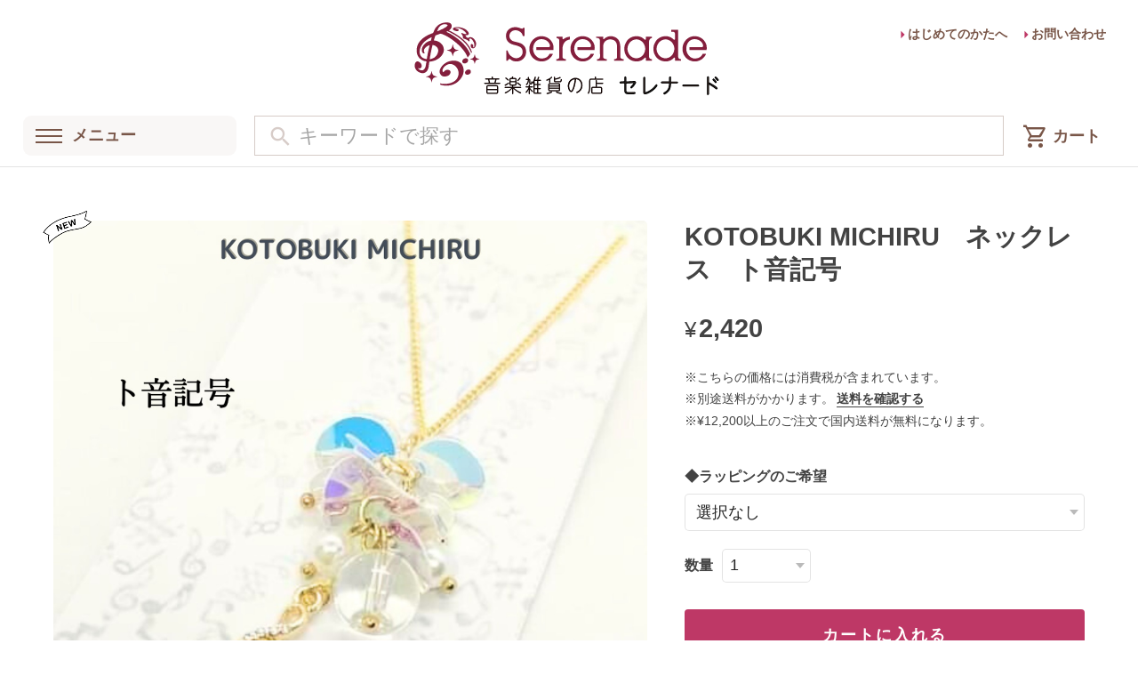

--- FILE ---
content_type: text/css
request_url: https://basefile.akamaized.net/ymtk/6959c7e114759/retailpro114.min.css
body_size: 26244
content:
html,body,div,span,applet,object,iframe,h1,h2,h3,h4,h5,h6,p,blockquote,pre,a,abbr,acronym,address,big,cite,code,del,dfn,em,font,ins,kbd,q,s,samp,small,strike,strong,sub,sup,tt,var,dl,dt,dd,ol,ul,li,fieldset,form,label,legend,table,caption,tbody,tfoot,thead,tr,th,td{border:0;font-family:inherit;font-size:100%;font-style:inherit;font-weight:inherit;margin:0;outline:0;padding:0;vertical-align:baseline;}html{scroll-behavior:smooth;height:100%;-webkit-text-size-adjust:100%;-ms-text-size-adjust:100%}*,*:before,*:after{-webkit-box-sizing:border-box;-moz-box-sizing:border-box;box-sizing:border-box;}*{-webkit-tap-highlight-color:rgba(0,0,0,0);-webkit-tap-highlight-color:transparent}body{height:100%;background:#f8f8f8}article,aside,details,figcaption,figure,footer,header,main,nav,section{display:block;}ol,ul{list-style:none;}table{border-collapse:separate;border-spacing:0;}caption,th,td{font-weight:normal;text-align:left;}blockquote:before,blockquote:after,q:before,q:after{content:"";}blockquote,q{quotes:"" "";}a:focus{outline:thin dotted;}a:hover,a:active{outline:0;}img{max-width:100%;}a img{border:0;}body{min-width:280px;color:#464545;background:#fff;-webkit-font-smoothing:antialiased;font-family:"Helvetica Neue",Arial,"Hiragino Kaku Gothic ProN","Hiragino Sans",Meiryo,sans-serif;font-size:16px}a{text-decoration:none;font-size:1em;line-height:1.5em;-webkit-font-smoothing:antialiased;-webkit-transition-duration:.3s;-moz-transition-duration:.3s;-o-transition-duration:.3s;transition-duration:.3s;color:#444}a:hover{color:#777}a:focus{outline:dotted thin}#item_page_wrap p a,.static_wrap p a,.static_wrap #privacy a,.blog_body a{border-bottom:solid 1px var(--textColor);text-decoration:none!important;padding:0 0 1px 0}#item_page_wrap p a:hover,.static_wrap p a:hover,.blog_body a:hover{opacity:.6;}:root{--horizontal-padding:60px;--vertical-padding:60px;--discount-color:#ef4f5d;--soldout-color:#555859;--community-color:#f7ba21;--salesperiod-color:#11ac9d;--sideAreaWidth:240px;}@media only screen and (max-width:1200px){:root{--horizontal-padding:50px;--vertical-padding:50px;--sideAreaWidth:220px}}@media only screen and (max-width:1000px){:root{--horizontal-padding:30px;--vertical-padding:40px}}@media only screen and (max-width:767px){:root{--horizontal-padding:25px;--vertical-padding:25px}}@media only screen and (max-width:480px){:root{--horizontal-padding:22px;--vertical-padding:25px}}.mainArea,.topMain{animation:fadeIn .4s ease-in-out 0s 1 normal;-webkit-animation:contentFade .4s ease 0s 1 normal;}@keyframes contentFade{0%{opacity:0}100%{opacity:1}}@-webkit-keyframes contentFade{0%{opacity:0}100%{opacity:1}}.contentWrapper-inner{width:100%}.contentWrapper-inner,#headNavwrap .widthfix,footer #utilities,.footerbar .widthfix,#instagramfeed .widthfix,.mailMagazine .widthfix{max-width:1600px;margin:0 auto}.whitebg{background:#fff;width:96%;margin:20px auto}@media only screen and (min-width:1000px){.whitebg .contentWrapper-inner{padding:10px}}@media only screen and (min-width:1001px){.contentWrapper-inner{display:flex;justify-content:space-between}.contentWrapper .mainArea{width:calc(100% - var(--sideAreaWidth) - 25px)}.contentWrapper .sideArea{width:var(--sideAreaWidth);margin:0 0 0 25px}.contentWrapper.sidebarFixedTop .sideArea .sideArea-inner{position:sticky;top:0}.contentWrapper.sidebarFixedBottom .sideArea{position:sticky;bottom:0;align-self:flex-end}.sideAreaDispnone .sideArea{display:none;}#TopPage.sideAreaDispnone .contentWrapper .mainArea,#CategoryPage.sideAreaDispnone .contentWrapper .mainArea,#ItemPage.sideAreaDispnone .contentWrapper .mainArea{width:100%;margin:0 auto}#PrivacyPage.sideAreaDispnone .contentWrapper .mainArea,#LawPage.sideAreaDispnone .contentWrapper .mainArea,#BlogPage.sideAreaDispnone .contentWrapper .mainArea,#Page.sideAreaDispnone .contentWrapper .mainArea{width:90%;margin:0 auto;max-width:1000px}#AboutPage.sideAreaDispnone .contentWrapper .mainArea,#ContactPage.sideAreaDispnone .contentWrapper .mainArea{width:90%;max-width:1000px;margin:0 auto}#ItemPage.sideAreaDisplimit .sideArea,#AboutPage.sideAreaDisplimit .sideArea,#ContactPage.sideAreaDisplimit .sideArea,#PrivacyPage.sideAreaDisplimit .sideArea,#LawPage.sideAreaDisplimit .sideArea,#BlogPage.sideAreaDisplimit .sideArea,#Page.sideAreaDisplimit .sideArea{display:none;}#ItemPage.sideAreaDisplimit .contentWrapper .mainArea{width:100%;}#AboutPage.sideAreaDisplimit .contentWrapper .mainArea,#ContactPage.sideAreaDisplimit .contentWrapper .mainArea,#PrivacyPage.sideAreaDisplimit .contentWrapper .mainArea,#LawPage.sideAreaDisplimit .contentWrapper .mainArea,#BlogPage.sideAreaDisplimit .contentWrapper .mainArea,#Page.sideAreaDisplimit .contentWrapper .mainArea{width:90%;margin:0 auto;max-width:1000px}}@media only screen and (min-width:1001px){.sideAreaDispnone .ChildCategories,#ItemPage.sideAreaDisplimit .ChildCategories,#AboutPage.sideAreaDisplimit .ChildCategories,#ContactPage.sideAreaDisplimit .ChildCategories,#PrivacyPage.sideAreaDisplimit .ChildCategories,#LawPage.sideAreaDisplimit .ChildCategories,#BlogPage.sideAreaDisplimit .ChildCategories,#Page.sideAreaDisplimit .ChildCategories{display:block}}.mainArea-inner{padding-left:var(--horizontal-padding);padding-right:var(--horizontal-padding);padding-bottom:var(--vertical-padding);padding-top:var(--vertical-padding);word-break:break-word}#TopPage .mainArea-inner{padding-top:calc(var(--vertical-padding) - 40px);}#TopPage .whitebg .mainArea-inner{padding-top:calc(var(--vertical-padding) - 0px);}.mainArea-inner+.mainArea-inner{padding-top:0}.whitebg .mainArea-inner{padding-top:calc(var(--vertical-padding) - 0px)}.notpublicmessage.widthfix,.communityNotExists{width:100%;max-width:1180px;margin:40px auto;padding:40px 0 30px 0;border-radius:8px;background:rgb(255,255,255,.9);text-align:center}.notpublicmessage .tmpBox .errormessage,.communityNotExists{font-size:1em;font-weight:bold;color:444;}.notpublicmessage .tmpBox .errormessage span.material-icons{display:block;font-size:1.6em;margin-bottom:10px;color:#c8c8c8;}.item-title{font-weight:bold}.item-meta .item-price,.discountrate,.price_soldout,#item_page_wrap .soldout,#item_page_wrap #price p,.properprice,.communityItemPrice,.membershipPoint__amount{font-family:"Helvetica Neue",Helvetica,sans-serif;font-weight:bold}.main #about.blogListMain .blog_publish .publish_date,#about p.publish_date{font-family:"Helvetica Neue",Helvetica,sans-serif;font-size:inherit}#item_page_wrap #price p{font-size:1.6em;line-height:1.2}#item_page_wrap #price p .tax{font-size:1rem;font-weight:normal}.headnav li{font-size:1em;font-weight:400;white-space:nowrap}.sHeading,.BlogAsPage .main #about.blogDetail .blog_title{position:relative;}.sHeading h2{}.sHeading span{font-size:.7em;letter-spacing:.1em;display:block;opacity:.5}.sh00 .sHeading span{padding:0 0 4px 0!important;}.sh01 .sHeading,.sh01.BlogAsPage .main #about.blogDetail .blog_title{padding-left:11px;border-left:4px solid var(--AccentColor)}.sh01 .static.pagetitle.sHeading,.sh01.BlogAsPage .main #about.blogDetail .blog_title{padding-left:18px}.sh01.BlogAsPage .main #about.blogDetail .blog_title{margin-bottom:35px;}.sh01.BlogAsPage .main #about.blogDetail .blog_title h2{padding:0!important;margin-top:20px;}.sh01 .sHeading span{padding:0 0 4px 0!important;}.sh02 .sHeading h2,.sh02.BlogAsPage .main #about.blogDetail .blog_title h2{position:relative;padding:3px 0 6px 0;border-bottom:3px solid var(--textColor25)}.sh02.BlogAsPage .main #about.blogDetail .blog_title h2{padding-bottom:5px!important;margin-bottom:35px;}.sh02 .sHeading h2::after,.sh02.BlogAsPage .main #about.blogDetail .blog_title h2::after{position:absolute;bottom:-3px;left:0;width:20%;height:3px;content:'';background:var(--AccentColor)}.sh03 .sHeading,.sh03.BlogAsPage .main #about.blogDetail .blog_title{display:flex;flex-direction:column-reverse;text-align:center;padding-bottom:25px;margin-bottom:35px}.sh03 .sHeading h2,.sh03.BlogAsPage .main #about.blogDetail .blog_title h2{margin:0 0 2px 0!important;padding-bottom:0!important}.sh03 .sHeading span{margin:2px 0 0 0;}.sh03 .sHeading::after,.sh03.BlogAsPage .main #about.blogDetail .blog_title::after{position:absolute;bottom:0;left:calc(50% - 30px);width:60px;height:3px;content:'';border-radius:2px;background:var(--AccentColor)}.sh04 .sHeading,.sh04.BlogAsPage .main #about.blogDetail .blog_title{padding-left:calc(var(--shIconWidth) + 7px);margin-bottom:35px}.sh04 .sHeading h2,.sh04.BlogAsPage .main #about.blogDetail .blog_title h2{margin:0!important;padding:0!important;}.sh04 .sHeading::after,.sh04.BlogAsPage .main #about.blogDetail .blog_title::after{top:calc(50% - (var(--shIconHeight) / 2));left:0;position:absolute;content:"";display:inline-block;width:var(--shIconWidth);height:var(--shIconHeight);background-position:center;background-repeat:no-repeat;background-size:contain}.sh04.border .sHeading{border-bottom:3px solid var(--textColor25)!important;padding-bottom:4px!important}.sh04 .sHeading::after,.sh04.BlogAsPage .main #about.blogDetail .blog_title::after{top:calc(50% - (calc(var(--shIconHeight) + 3px) / 2))}.sh04.border .static.pagetitle.sHeading{padding-bottom:9px!important}.sh04.border .static.pagetitle.sHeading::after{top:calc(50% - (calc(var(--shIconHeight) + 5px) / 2))}.sh05 .sHeading,.sh05.BlogAsPage .main #about.blogDetail .blog_title{margin-top:calc(var(--shIconHeight) + 5px);display:flex;flex-direction:column-reverse;text-align:center;margin-bottom:35px}.sh05 .sHeading h2,.sh05.BlogAsPage .main #about.blogDetail .blog_title h2{margin:0 0 2px 0!important;padding:0!important}.sh05 .sHeading::after,.sh05.BlogAsPage .main #about.blogDetail .blog_title::after{position:absolute;top:calc((var(--shIconHeight) + 5px) * -1);left:calc(50% - (var(--shIconWidth) / 2));content:"";display:inline-block;width:var(--shIconWidth);height:var(--shIconHeight);background-position:center;background-repeat:no-repeat;background-size:contain}.sh05 .static.pagetitle.sHeading::after{top:calc((var(--shIconHeight) + 10px) * -1)}h2.general,#collections h2,#newsbox h2,#rssbox h2,#instagramfeed h3{font-size:1.4em;line-height:1.3;font-weight:bold}.pagetitle h2,.inquirySection h1{font-size:1.8em;font-weight:bold}.inquirySection h1:first-letter{text-transform:uppercase}.static_wrap #about h2,#privacy h2,#law h2{font-size:1.8em;font-weight:bold}.communityMain .communityTitle{text-align:left!important;}.widget h3{font-weight:normal;}#item_page_wrap h2{font-size:1.2em;font-weight:bold;letter-spacing:1px;}h3#relatedItems-title,h3#itemDetail-undersection,#instagramfeed h3{font-size:1.2em!important;font-weight:bold;letter-spacing:1px;}.sideArea .sideArea-inner{padding:50px 0}#TopPage .sideArea .sideArea-inner{padding-top:20px;}#TopPage .whitebg .sideArea .sideArea-inner{padding-top:30px;}.drawerWrapper .sideArea-inner{padding:20px 20px 80px 20px;}.menu-container{display:flex;flex-direction:column}.menu-container .categoryNav{order:1;}.menu-container .imgbanner.sidewidget{order:2;}.menu-container .staticNav.sidewidget{order:3;}.menu-container .freeNavBtn{order:5;}.menu-container .member-community.sidewidget{order:7;}.menu-container .latestBlog.sidewidget{order:9;}.menu-container .imgbanner.sidewidget a{display:block;margin-bottom:15px;}.menu-container .imgbanner.sidewidget a img{vertical-align:bottom;}.menu-container .categoryNav{margin-bottom:30px;}.menu-container .sidewidget{margin-bottom:20px;}.menu-container .member-community.sidewidget{margin-bottom:30px;}.menu-container h3{font-weight:bold;font-size:1em;margin:0 0 5px 0;padding-bottom:8px;line-height:1;border-bottom:3px solid var(--textColor25)}.menu-container .categoryNav h3{margin-top:0;}.menu-container .imgbanner img{max-width:100%;}.drawerWrapper::-webkit-scrollbar{width:5px}.drawerWrapper::-webkit-scrollbar-thumb{background:var(--HeaderBgColor)}.drawerWrapper::-webkit-scrollbar-track{border-radius:3px}.sideArea .drawerIconNav{display:none;}.drawerIconNav{display:flex;justify-content:space-between;align-items:center;background:var(--textColor10);padding:10px 25px 5px 25px;margin-bottom:30px;border-radius:6px;}.drawerIconNav .drawerIconNav li span{font-size:1.em;line-height:1;vertical-align:bottom;color:var(--textColor);opacity:.8;}.drawerIconNav .cartIcon li.cart img{visibility:hidden;height:0;width:1.6em;}.drawerIconNav .cartIcon li.cart a{padding:0;}.drawerIconNav .cartIcon li.cart a::after{font-family:'Material Symbols Outlined';position:absolute;left:0;top:-4px;font-size:1.7em!important;opacity:.8}.drawerIconNav .cartIcon.cartstyle li.cart a::after{top:-2px;font-size:1.6em!important;}.drawerIconNav .cartIcon.bagstyle li.cart a::after{top:-4px;}body.noscroll{overflow:hidden;}#mainArea{transition:transform .6s cubic-bezier(.215,.61,.355,1)}#drawer{display:none;}label.open,label.close{cursor:pointer;position:fixed;}.open{transform:translateX(-280px);z-index:9999;top:15px;left:15px;width:48px;height:48px;border-radius:5px;background:#333;transition:background .6s,transform .6s cubic-bezier(.215,.61,.355,1);}.open::before,.open::after{content:"";}.open span,.open::before,.open::after{content:"";position:absolute;top:calc(50% - 1px);left:30%;width:40%;border-bottom:2px solid white;transition:transform .6s cubic-bezier(.215,.61,.355,1);}.open::before{transform:translateY(-8px);}.open::after{transform:translateY(8px);}.open p:after{content:"メニュー";position:absolute;bottom:-20px;font-size:11px;font-weight:bold;}.close{z-index:9998;inset:0;pointer-events:none;transition:background .6s;}#drawer:checked + .open{background:#333;transform:translateX(280px);}#drawer:checked + .open span{transform:scaleX(0);}#drawer:checked + .open::before{transform:rotate(135deg) scaleX(.9);}#drawer:checked + .open::after{transform:rotate(-135deg) scaleX(.9);}#drawer:checked + .open p:after{display:none;}#drawer:checked ~ .close{pointer-events:auto;background:rgba(0,0,0,.3);}#drawer:checked + .open{transform:translateX();}.drawerWrapper #logo{background:var(--HeaderBgColor);padding:10px;font-size:20px;text-align:center;word-break:break-all}.drawerWrapper #logo img{max-width:60%;max-height:60px}.drawerWrapper{z-index:100000;position:fixed;overflow:auto;top:0;right:0;transform:translateX(100%);left:0;transform:translateX(-100%);width:300px;height:100%;margin:0;box-sizing:border-box;transition:transform .6s cubic-bezier(.215,.61,.355,1);}#drawer:checked ~ .drawerWrapper{transform:none;display:block;width:300px;}.accordion-wrapper{margin:0 auto 20px;font-size:.85em;line-height:1}.iconTrue .accordion-wrapper{margin:15px auto 10px;}.accordion-check{display:none}.accordion-label{display:block;position:relative;letter-spacing:1px;word-break:break-all}.accordion-label a{display:block;line-height:1.3;outline:0}.accordion-label.hasChild:after{box-sizing:border-box;display:block;content:"\e145";font-family:'Material Icons';font-size:1.3em;line-height:1;font-weight:normal;cursor:pointer!important;position:absolute;top:-4px;right:0;line-height:1;color:var(--AccentColor);opacity:.8;pointer-events:none}.accordion-content{display:grid;grid-template-rows:0fr;transition:250ms grid-template-rows ease;background:var(--textColor10);border-radius:3px}.accordion-check:checked + .accordion-label:after{transform:rotate(135deg);transition:.3s}.accordion-check:checked + .accordion-label + .accordion-content{grid-template-rows:1fr;margin:10px 0 10px 0}.accordion-content>ul{overflow:hidden}.accordion-content>ul li:first-child{margin-top:10px;}.accordion-content>ul li.hiddenCat:first-child + li{margin-top:10px;}.accordion-content>ul li:last-child{margin-bottom:10px;}.accordion-content>ul li:has(+ .hiddenCat:last-child){margin-bottom:10px;}.accordion-content>ul li a{display:block;outline:0;font-size:1em;line-height:1.3;padding:.5em 1.7em;word-break:break-all;position:relative}.is_active span,a.is_active:before{font-weight:bold;}.categoryNav.iconTrue .accordion-label a{display:flex;justify-content:left;align-items:center;}.categoryNav.iconTrue .accordion-label i{background-size:cover;background-position:top left;background-repeat:no-repeat;margin-right:10px;flex-shrink:1;border-radius:2px;background-image:url(https://basefile.akamaized.net/ymtk/6717247ecb43a/sq.png)}.categoryNav.boldweight .accordion-label{font-weight:bold}.categoryNav.normalweight .accordion-label{font-weight:normal}:root{--catNavNormal-margin:8px;--catNavNormal-iconwidth:51px;--catNavCompact-margin:5px;--catNavCompact-iconwidth:36px;--catNavLarge-margin:12px;--catNavLarge-iconwidth:56px}.normal .categoryNav.iconTrue .accordion-label a i{min-height:var(--catNavNormal-iconwidth);width:var(--catNavNormal-iconwidth)}.normal .categoryNav.iconTrue .accordion-label a span{width:calc(100% - var(--catNavNormal-iconwidth) - 10px)}.normal .categoryNav.iconTrue .accordion-label{margin:var(--catNavNormal-margin) 0;}.compact .categoryNav.iconTrue .accordion-label a i{min-height:var(--catNavCompact-iconwidth);width:var(--catNavCompact-iconwidth)}.compact .categoryNav.iconTrue .accordion-label a span{width:calc(100% - var(--catNavCompact-iconwidth) - 12px)}.compact .categoryNav.iconTrue .accordion-label{margin:var(--catNavCompact-margin) 0;}.large .categoryNav.iconTrue .accordion-label a i{min-height:var(--catNavLarge-iconwidth);width:var(--catNavLarge-iconwidth)}.large .categoryNav.iconTrue .accordion-label a span{width:calc(100% - var(--catNavLarge-iconwidth) - 14px)}.large .categoryNav.iconTrue .accordion-label{margin:var(--catNavLarge-margin) 0;}.normal .accordion-label{padding:.9em 20px .9em 0;font-size:1em;}.normal .accordion-label.hasChild:after{padding:.9em .2em;}.normal .accordion-content>ul li a{font-size:.95em;padding:.5em 1.7em}.normal .iconTrue .accordion-label{padding:0;font-size:1em;}.normal .iconTrue .accordion-label.hasChild{padding-right:24px;}.normal .iconTrue .accordion-label.hasChild:after{padding:1.1em .2em;}.normal .accordion-check:checked + .accordion-label + .accordion-content{margin-top:0;}.compact .accordion-label{padding:.8em 20px .8em 0;font-size:.9em;}.compact .accordion-label.hasChild:after{padding:.8em .2em;}.compact .accordion-content>ul li a{font-size:.9em;padding:.4em 1.7em}.compact .iconTrue .accordion-label{padding:0 20px 0 0;}.compact .accordion-label.hasChild{padding-right:20x;}.compact .accordion-label.hasChild:after{padding:.8em .2em;}.compact .accordion-check:checked + .accordion-label + .accordion-content{margin-top:0;}.large .accordion-label{padding:1.2em 20px 1.2em 0;font-size:1.1em}.large .accordion-label.hasChild:after{padding:1.2em .2em;}.large .iconTrue .accordion-label{padding:0;font-size:1.05em}.large .accordion-label.hasChild{padding-right:20px;}.large .accordion-label.hasChild:after{padding:1.2em .2em;}.large .accordion-content>ul li a{font-size:1em;padding:.5em 1.7em}.large .accordion-check:checked + .accordion-label + .accordion-content{margin-top:0;}.normal .iconTrue .accordion-label + .accordion-content{margin-top:calc(-1 * var(--catNavNormal-margin))}.compact .iconTrue .accordion-label + .accordion-content{margin-top:calc(-1 * var(--catNavCompact-margin))}.large .iconTrue .accordion-label + .accordion-content{margin-top:calc(-1 * var(--catNavLarge-margin))}.normal .iconTrue .accordion-check:checked + .accordion-label + .accordion-content{margin-top:10px;}.compact .iconTrue .accordion-check:checked + .accordion-label + .accordion-content{margin-top:8px;}.categoryNav .hiddenCat,.categoryNav label.hiddenCat + .accordion-content,.ChildCategories .hiddenCat,.categoryMap .hiddenCat{display:none;}.hiddenCatPage .breadcrumb,.hiddenCatPage #categoryBanner,.hiddenCatPage .ChildCategories{display:none;}.hiddenCatPage .categoryHeaderOn #category-header{display:block;border:none!important;margin:0}.hiddenCatPage .categoryHeaderOn #category-header .headerTitles{padding-left:0!important;padding-top:0!important;}.hiddenCatPage .categoryHeaderOn #category-header .headerImg{display:none;}.staticNav ul{margin:10px 0;}.staticNav ul li a{position:relative;display:block;padding:1em 12px 1em 30px;font-size:.85em;letter-spacing:.05em;line-height:1.3;text-transform:uppercase;word-break:break-all;border-bottom:1px solid var(--textColor25)}.staticNav.boldweight ul li a{font-weight:bold;}.staticNav.normalweight ul li a{font-weight:normal;}.staticNav ul li a:before{font-family:'Material Icons';font-weight:normal;font-size:1.30em;position:absolute;left:0;top:48%;transform:translateY(-45%);-webkit-transform:translateY(-45%);-ms-transform:translateY(-48%)}.staticNav ul li.about a:before{content:"\ea12"}.staticNav ul li.freeNav01 a:before,.staticNav ul li.freeNav02 a:before{content:"\e88e"}.staticNav ul li.aboutDelivery a::before{content:"\e558";}.staticNav ul li.aboutPayment a::before{content:"\e870";}.staticNav ul li.aboutStores a::before{content:"\e0c8";}.staticNav ul li.aboutFaq a::before{content:"\e887";}.staticNav ul li.contact a:before{content:"\e0be"}ul.freeNavBtn{margin-bottom:30px;}ul.freeNavBtn li a{display:block;border:2px solid var(--textColor10);background:var(--textColor10);border-radius:8px;padding:15px 30px;position:relative;display:block;line-height:1;word-break:break-all;font-weight:bold;font-size:.9em}ul.freeNavBtn li a.arrow:before{left:10px!important;top:40%;}.menu-container .membership{position:relative;padding:10px;margin-bottom:15px}.menu-container .membership a{position:relative;display:block;font-size:.8em;padding:1em 12px 1em 48px;background:#333;color:#fff!important;font-weight:bold;letter-spacing:.1em;line-height:1;text-transform:uppercase;border-radius:4px;margin-bottom:10px;word-break:break-all}.menu-container .membership a:before{font-family:'Material Icons';font-weight:normal;font-size:1.30em;position:absolute;left:18px;top:48%;transform:translateY(-45%);-webkit-transform:translateY(-45%);-ms-transform:translateY(-48%)}.menu-container .membership a.card:before{top:20px;content:"\e7fd"}.menu-container .membership span.heightajst{padding-left:42px;word-break:break-all;line-height:1.2;display:block;visibility:hidden}.menu-container .membership a.card{position:absolute;inset:0;padding:14px;padding-left:42px;line-height:1.2;height:100%}.menu-container .membership a.btnincard{display:block;cursor:pointer;text-align:center;color:#fff;border-radius:3px;background:rgba(0,0,0,.1);padding:6px 10px;margin:12px 0 0 0;width:100%;opacity:1}.menu-container .membership a.btnincard:hover{background:rgba(255,255,255,.05);}.menu-container .community a{position:relative;display:block;font-size:.8em;padding:1.5em 12px 1.5em 48px;background:#333;color:#fff!important;font-weight:bold;letter-spacing:.1em;line-height:1;text-transform:uppercase;border-radius:4px;word-break:break-all}.menu-container .community a:before{font-family:'Material Icons';font-weight:normal;font-size:1.8em;position:absolute;left:15px;top:45%;transform:translateY(-45%);-webkit-transform:translateY(-45%);-ms-transform:translateY(-48%)}.menu-container .community a:before{content:"\f233"}.latestBlogList ul li a{display:block;border-bottom:1px solid var(--textColor25);padding:14px 0;}.latestBlogList ul li a time{display:block;font-weight:normal;font-size:.8em;margin-bottom:5px;opacity:.6;line-height:1.4;letter-spacing:1px;}.latestBlogList ul li a span{font-size:.9em;display:block;line-height:1.2;}.latestBlog .viewall{text-align:right;font-size:.9em;margin:5px 0 0 0;}.latestBlog .hideDate ul li a time{display:none;}#ContactPage .latestBlog{display:none;}header{background-color:var(--HeaderBgColor);height:auto}#headNavwrap.fixed{background-color:var(--HeaderBgColor80);}#shoplogo{padding:25px 0 5px 0}#shoplogo.fontsizeSS{padding:22px 0 2px 0}#shoplogo.fontsizeS,#shoplogo.fontsizeR{padding:25px 0 5px 0}#shoplogo.fontsizeL{padding:27px 0 7px 0}#shoplogo.fontsizeLL,#shoplogo.fontsizeLLL{padding:30px 0 10px 0}#shoplogo.fontsizeLLLL{padding:35px 0 15px 0}#shoplogo a{outline:0;}#shoplogo h1 a span.logoText{line-height:1;}#shoplogo.fontsizeSS h1 a span.logoText{font-size:1.1em}#shoplogo.fontsizeS h1 a span.logoText{font-size:1.3em}#shoplogo.fontsizeR h1 a span.logoText{font-size:1.6em}#shoplogo.fontsizeL h1 a span.logoText{font-size:1.9em}#shoplogo.fontsizeLL h1 a span.logoText{font-size:2.2em;line-height:.8;}#shoplogo.fontsizeLLL h1 a span.logoText{font-size:2.5em;line-height:.8;}#shoplogo.fontsizeLLLL h1 a span.logoText{font-size:2.8em;line-height:.8;}#shoplogo.fontweightNormal h1 a span.logoText,#logo.fontweightNormal{font-weight:normal}#shoplogo.fontweightBold h1 a span.logoText,#logo.fontweightBold{font-weight:bold}#shoplogo.letterspace0 h1 a span.logoText,#logo.letterspace0{letter-spacing:normal}#shoplogo.letterspace1 h1 a span.logoText,#logo.letterspace1{letter-spacing:.1em}#shoplogo.letterspace2 h1 a span.logoText,#logo.letterspace2{letter-spacing:.2em}#shoplogo.letterspace3 h1 a span.logoText,#logo.letterspace3{letter-spacing:-.05em}#headNavwrap{width:100%;position:relative;background-color:var(--HeaderBgColor80);transition:opacity .3s ease;opacity:1}#headNavwrap.fixed{position:fixed;z-index:9990;top:0}#headNavwrap.hidden{opacity:0}#headNavwrap.fixed{opacity:1}#headNavwrap.fixed #trendTags{display:none;}.fixed-nav{position:fixed;top:0;width:100%;transition:top .3s;}#headNavwrap .widthfix{padding-top:12px;padding-bottom:12px;margin:0 auto;display:flex;justify-content:space-between;width:96%}.headCatNav a,.navIcons a{outline:none;}.headCatNav{flex-basis:240px;flex-shrink:0}.searchbar{flex-grow:2;padding:0 20px 0 20px}.navIcons{flex-shrink:0;text-align:right;padding-right:15px;display:flex;align-items:center}@media only screen and (max-width:1000px){.headCatNav{flex-basis:200px;flex:0;flex-shrink:0}.navIcons{padding-right:10px}}@media only screen and (max-width:767px){.searchbar{padding:0 15px 0 10px}}.headCatNav a.navOpen{background:rgba(255,255,255,1);display:block;cursor:pointer;border-radius:.5em;position:relative;}.headCatNav a.navOpen .filler{background:var(--HeaderBgColor75);padding:0 20px 0 55px;font-weight:bold;border-radius:.5em;line-height:45px;word-break:keep-all;position:relative}.headerBgContNormal .headCatNav a.navOpen .filler{background:var(--HeaderBgColor75);}.headerBgContHigh .headCatNav a.navOpen .filler{background:var(--HeaderBgColor50);}.headerBgContLow .headCatNav a.navOpen .filler{background:var(--HeaderBgColor90);}@media only screen and (max-width:767px){.headCatNav a.navOpen .filler{padding-right:0;}.headCatNav a.navOpen{width:60px;padding:0}.headCatNav a.navOpen b{font-size:0;line-height:0;}}.navOpen div::before,.navOpen div::after{content:""}.navOpen div span,.navOpen div::before,.navOpen div::after{content:"";position:absolute;top:calc(50% - 1px);left:14px;width:30px;border-bottom:2px solid rgb(25,25,25);transition:transform .6s cubic-bezier(.215,.61,.355,1)}.navOpen div::before{transform:translateY(-7px)}.navOpen div::after{transform:translateY(7px)}#shoplogo{display:flex;margin:0 auto;width:96%;height:auto}#shoplogo h1 span.logoText{padding-bottom:6px;}#shoplogo.logoCenter{justify-content:center;position:relative}#shoplogo.logoCenter h1{max-width:50%;}#shoplogo.logoCenter h1 span.logoText{display:block;text-align:center}#shoplogo.logoCenter #subNav{position:absolute;right:10px;top:28px}#shoplogo.logoCenter #subNav li{font-weight:bold;}#subNav{font-size:.8em}#subNav ul li{display:inline-block}#subNav ul li:last-child{margin-left:1.6em;}#subNav a{color:var(--HeaderFontColor)!important}#subNav.btn{font-size:.7em;}#subNav.btn ul li:last-child{margin-left:10px;}#subNav.btn li a{padding:4px 10px 4px 18px;border-radius:3px}#subNav.btn.acolor li a{background:var(--AccentColor);color:var(--AccentColorText)!important}#subNav.btn.acolor li a.arrow:before{left:2px;color:var(--AccentColorText)}#subNav.btn.hcolor li a{color:var(--HeaderFontColor)!important;outline:1px solid var(--HeaderFontColor70);outline-offset:-1px}#subNav.btn.hcolor li a.arrow:before{left:2px;color:var(--HeaderFontColor70)}#shoplogo.logoLeft{justify-content:space-between;align-items:center;padding-left:10px}#shoplogo.logoLeft h1{max-width:75%;}#shoplogo.logoLeft h1 span.logoText{display:block;text-align:left}@media only screen and (max-width:768px){#shoplogo.logoCenter.forcelogoLeft{position:relative;right:auto;justify-content:space-between;align-items:center;padding-left:10px}#shoplogo.logoCenter.forcelogoLeft h1{max-width:68%;}#shoplogo.logoCenter.forcelogoLeft h1 span.logoText{display:block;text-align:left}#shoplogo.byAboutnav #subNav .freeNav{display:none;}#shoplogo.byFreenav #subNav .shopInfo{display:none;}#shoplogo.byAboutnav.byFreenav #subNav .freeNav{display:none;}#shoplogo.byAboutnav.byFreenav #subNav .shopInfo{display:block;}}#shoplogo h1{font-family:'Helvetica',serif;word-break:break-all}#shoplogo h1 a{display:inline-block;word-wrap:break-word}#logo,#logo span{display:block}#logo img{max-width:350px;max-height:100px;vertical-align:bottom}#shoplogo h1.gothic,#logo.gothic{font-family:'Hiragino Sans','Hiragino Kaku Gothic ProN','ヒラギノ角ゴ ProN W3',Meiryo,メイリオ,Osaka,'MS PGothic',arial,helvetica,sans-serif!important;}#shoplogo h1.mincho,#logo.mincho{font-family:"Hiragino Mincho ProN","Hiragino Mincho Pro",HGS明朝E,メイリオ,Meiryo,serif!important;}#baseMenu .base{display:none}.navIcons #baseMenu>ul>li{list-style:none;vertical-align:bottom}.cartIcon li.cart a{position:relative;display:inline-block;padding:5px 0;height:30px;line-height:30px;vertical-align:middle}.cartIcon li.cart img{visibility:hidden}.navIcons .cartIcon li.cart a::after{font-family:'Material Icons';font-family:'Material Symbols Outlined';position:absolute;top:3px;left:0}.cartIcon.cartstyle li.cart a::after{content:"\e8cc";font-size:34px}.cartIcon.bagstyle li.cart a::after{content:"\f1cc";font-size:33px}.infoIcon,.memberIcon,.cartIcon{display:inline-block;}.cart{position:relative}.cart-badge{display:block!important}.cart-qty{position:absolute;z-index:1;padding:0 1px;min-width:14px;background:var(--AccentColor);color:var(--AccentColorText);border-radius:50%;font-size:9px;font-weight:700;line-height:14px;text-align:center}.cartIcon.cartstyle .cart-qty{top:-3px;left:8px;}.cartIcon.bagstyle .cart-qty{top:12px;left:10px;}@media only screen and (max-width:999px){.cartIcon.cartstyle .cart-qty{top:-6px;left:10px;}.cartIcon.bagstyle .cart-qty{top:6px;left:10px;}.navTextOff .cartIcon.cartstyle .cart-qty{top:0;left:11px;}.navTextOff .cartIcon.bagstyle .cart-qty{top:13px;left:11px;}}.drawerIconNav .cartIcon.cartstyle .cart-qty{top:-5px;left:6px;}.drawerIconNav .cartIcon.bagstyle .cart-qty{top:7px;left:6.5px;}.footernav .cart-qty{min-width:13px;line-height:13px;font-size:8px;top:-3px;left:7px}.memberIcon{margin-right:4px;}.memberIcon a{display:inline-block;position:relative;vertical-align:middle;font-weight:bold;padding:5px 0 5px 35px;margin-right:5px;height:30px;line-height:30px}.memberIcon a span{display:none;}.memberIcon a:before{font-family:'Material Icons';content:"\e7fd";font-weight:normal;font-size:34px;position:absolute;left:0;top:3px}@media only screen and (min-width:1000px){.memberIcon a:before,.cartIcon.cartstyle li.cart a::after{font-size:30px;}.cartIcon.bagstyle li.cart a::after{font-size:34px;}.memberIcon{margin-right:0;}.memberIcon a{margin-right:10px;line-height:normal}.memberIcon a:before{top:0;}.memberIcon a span{display:block;}#basenav #baseMenu>ul>li{width:100px}.navIcons .cartIcon li.cart a{padding-right:60px;line-height:1.5em}.navIcons .cartIcon li.cart a::before{content:'カート';word-break:keep-all;text-transform:none;font-weight:bold;line-height:1.4;display:block;position:absolute;top:50%;left:35px;transform:translateY(-50%);-webkit-transform:translateY(-50%);-ms-transform:translateY(-50%)}}@media only screen and (max-width:767px){.navTextOn a.navOpen::after{content:'MENU';color:var(--HeaderFontColor);position:absolute;font-size:8px;bottom:-4px;left:15px;font-weight:bold;letter-spacing:1px}.navTextOn .navOpen div span{transform:translateY(-4px);}.navTextOn .navOpen div::before{transform:translateY(-11px)}.navTextOn .navOpen div::after{transform:translateY(3px)}}@media only screen and (max-width:999px){.navTextOn .memberIcon a:before{top:-5px;}.navTextOn .memberIcon a span{display:block;font-size:8px;position:absolute;bottom:-17px;left:-3px;word-break:keep-all}.navTextOn .cartIcon.cartstyle li.cart a::after{top:-5px;font-size:32px}.navTextOn .cartIcon.bagstyle li.cart a::after{top:-6px;font-size:33px}.navTextOff .cartIcon.bagstyle li.cart a::after{top:1px;font-size:36px}.navTextOn .cartIcon li.cart a::before{content:'カート';font-size:8px;letter-spacing:1px;word-break:keep-all;text-transform:none;font-weight:bold;line-height:1;display:block;position:absolute;bottom:-6px;left:3px}}.headerbgImgTrue #headNavwrap:not(.fixed){background-color:transparent;}.headerbgImgTrue.borderUI .headCatNav a.navOpen,.headerbgImgTrue.borderUI .headCatNav a.navOpen .filler{background:transparent}.headerbgImgTrue.borderUI .headCatNav a.navOpen .filler{outline:2px solid var(--HeaderFontColor70);outline-offset:-2px;}.headerbgImgTrue .searchbar div::before{color:#aeaeae;}#trendTagHeader{background:#fff;}.headerBgContNormal #trendTagHeader .filler{background:var(--HeaderBgColor67)}.headerBgContHigh #trendTagHeader .filler{background:var(--HeaderBgColor50);}.headerBgContLow #trendTagHeader .filler{background:var(--HeaderBgColor90);}#trendTagHeader dl{display:flex;padding:13px 0;justify-content:left;align-items:center;flex-wrap:nowrap;overflow-x:scroll}#trendTagHeader dl::-webkit-scrollbar{display:none}#trendTagHeader dl dd.spacer{flex-grow:1}#trendTagHeader dl dt{color:var(--HeaderFontColor);font-size:.8em;margin-right:10px;padding-left:30px;line-height:1;position:relative;word-break:keep-all}#trendTagHeader dl dt::before{font-family:'Material Icons';position:absolute;top:-5px;left:5px;font-size:22px;content:"\e8e5"}#trendTagHeader dl dd a{display:block;font-weight:bold;line-height:1;border-radius:3px;padding:7px 9px 7px 16px;margin:0 7px 0 0;font-size:.8em;position:relative;word-break:keep-all}#trendTagHeader dl dd a::before{position:absolute;font-weight:normal;top:7px;left:6px;content:"#"}#trendTagHeader dl.mono dt::before{color:var(--HeaderFontColor);}#trendTagHeader dl.accent dt::before{color:var(--AccentColor);}#trendTagHeader dl.mono dd a{background-color:var(--HeaderBgColor);color:var(--HeaderFontColor)!important}#trendTagHeader dl.accent dd a{background-color:var(--AccentColor);color:var(--AccentColorText)!important}@media only screen and (max-width:480px){#trendTagHeader dt,#trendTagHeader dd a{font-size:.7em;}}.singleImage{position:relative;}.singleImage img{width:100%;}section.splide.topMain.typeLoop{padding:18px 0 18px 0;}section.splide.topMain.typeLoop .splide__slide__container{min-height:auto;max-width:90vw}section.splide.topMain.typeLoop.heightNormal .splide__slide__container{height:55vw!important;max-height:43vh}section.splide.topMain.typeLoop.heightMore .splide__slide__container{height:60vw!important;max-height:50vh}section.splide.topMain.typeLoop.heightLess .splide__slide__container{height:45vw!important;max-height:35vh}section.splide.topMain.typeLoop .splide__slide img{width:auto;height:100%}.splide__slide__container{overflow:hidden;}.splide__slide__container a img{transition:transform .5s ease;transform-origin:center;}.splide__slide__container a:hover img{transform:scale(1.05);}section.splide.topMain.typeFade{padding:0 0 18px 0;}section.splide.topMain.typeFade.heightNormal .splide__slide__container{max-height:60vh;height:60vw!important}section.splide.topMain.typeFade.heightMore .splide__slide__container{max-height:75vh;height:75vw!important}section.splide.topMain.typeFade.heightLess .splide__slide__container{max-height:50vh;height:50vw!important}section.splide.topMain.typeFade .splide__slide img{width:100%;height:100%;object-fit:cover}.slideCaption{position:absolute;bottom:20px;left:20px;background:#ffffffe5;max-width:calc(100% - 40px);transition:all .3s ease;border-radius:5px}.splide__slide__container a:hover .slideCaption{background:#fff}.slideCaption p{font-size:clamp(.8em,2vw,1em);font-weight:bold;color:#333;line-height:1.4;padding:min(2vw,15px) min(2vw,15px) min(2vw,15px) 25px}.slideCaption p::before{font-size:1.5em;color:var(--AccentColor);font-family:'Material Icons';content:"\e5cc";font-weight:normal;position:absolute;top:45%;left:5px;transform:translateY(-45%);-webkit-transform:translateY(-45%);-ms-transform:translateY(-45%)}.splide__arrow{opacity:.7;top:calc(50% - 2em)}.splide__arrow{width:4em;height:4em;background:#fff;box-shadow:0 0 4px rgb(0,0,0,.2)}.splide__arrow--next{right:1.5em;}.splide__arrow--prev{left:1.5em;}@media only screen and (max-width:768px){.splide__arrow{width:3.4em;height:3.4em}}@media only screen and (max-width:480px){.splide__arrow{width:2em;height:2em;top:calc(50% - 1em)}}.splide.topMain:not(.is-overflow) .splide__pagination{display:block}.splide__pagination{bottom:-10px!important;left:auto;padding:0 1em;position:relative;right:auto!important;z-index:1;text-align:center}.splide__pagination li{margin:0 5px!important;}.splide__pagination__page{height:12px;width:12px;background-color:var(--textColor25)!important}.splide__pagination__page.is-active{background-color:var(--HeaderBgColor80)!important;transform:scale(1)!important}.headerBgBorder .splide__pagination__page.is-active{background-color:var(--textColor50)!important;}.numbered .splide__pagination__page{height:33px;width:33px;background-color:var(--textColor10)!important}.numbered .splide__pagination__page.is-active{background-color:var(--HeaderBgColor80)!important}.numbered .splide__pagination{counter-reset:pagination-num}.numbered .splide__pagination__page::before{counter-increment:pagination-num;content:counter(pagination-num);font-weight:bold;font-size:13px;color:var(--textColor75)}.numbered .splide__pagination__page.is-active::before{color:var(--HeaderFontColor)}.numbered .splide__pagination__page::after{content:"";width:0;height:0;border-style:solid;border-width:0 7px 7px 7px;border-color:transparent transparent var(--textColor10) transparent;position:absolute;top:-6px;left:50%;-webkit-transform:translateX(-50%);transform:translateX(-50%)}.numbered .splide__pagination__page.is-active::after{border-color:transparent transparent var(--HeaderBgColor75) transparent}.headerBgBorder .numbered .splide__pagination__page.is-active{background-color:var(--textColor25)!important;}.headerBgBorder .numbered .splide__pagination__page.is-active::after{border-color:transparent transparent var(--textColor25) transparent;}#TopContentOrder{display:flex;flex-direction:column;padding-top:20px;}#TopContentOrder #collections{order:2;}#TopContentOrder #newsbox{order:4;}#TopContentOrder #catItemLists{order:6;}#TopContentOrder #tagIndexCat{order:8;}h2.general,#collections h2,#newsbox h2,#rssbox h2,#instagramfeed h3{letter-spacing:.1em;margin:0 0 35px 0}.demoInfo{margin:0 auto;border-radius:30px;width:90%;color:rgb(117,117,117);border:1px dashed rgb(172,172,172);padding:30px 30px 10px 30px;}.BlogPinnedArticle{padding:1em 2em;border-radius:.5em;margin:10px 0 40px 0;text-align:center}.BlogPinnedArticle a{position:relative;font-weight:bold;padding-bottom:2px;font-size:clamp(.8em,2vw,1em)}.BlogPinnedArticle a:before{font-size:1.2em;font-family:'Material Icons';content:"\e88e";font-weight:normal;position:absolute;top:-.1em;left:-1.3em}.BlogPinnedArticle a:before{color:var(--AccentColor);}.BlogPinnedArticle{background:var(--textColor10);border:1px solid var(--textColor25);font-size:1.1em}#tagIndexCat{margin-bottom:40px;}#tagIndexCat ul li{display:inline-block;}#tagIndexCat ul li a{display:block;font-size:.8em;border:1px solid var(--textColor25);border-radius:5px;padding:.4em .8em;vertical-align:bottom;margin:0 6px 12px 0}#tagIndexCat ul li a:hover{border-color:var(--textColor75)}#collections{position:relative;padding:0 0 70px 0}#collections .catcard{position:relative;overflow:hidden}#collections .catcard .card-image{height:100%;}#collections .catcard .card-title{padding-left:15px;padding-right:15px;position:absolute;width:fit-content;top:50%;left:50%;-webkit-transform:translate(0%,-50%);-ms-transform:translate(-50%,-50%);-moz-transform:translate(-50%,-50%);-o-transform:translate(-50%,-50%);transform:translate(-50%,-50%)}#collections .catcard .card-title span{border-radius:3px;display:block;font-size:.8em;font-weight:600;line-height:1.3;letter-spacing:1px;text-align:center;padding:6px 8px;word-break:keep-all}#collections.white .catcard .card-title span{background:rgba(255,255,255,.8);color:#333;}#collections.black .catcard .card-title span{background:rgba(0,0,0,.8);color:#fff!important;}#collections.white .catcard:hover span{background:rgba(255,255,255,1);}#collections.black .catcard:hover span{background:rgba(0,0,0,1)}#collections.textWhite .catcard .card-title span{color:#fff;}#collections.textBlack .catcard .card-title span{color:#333;}#collections .catcard img{width:100%;height:100%;vertical-align:bottom;object-fit:cover}#collections.boxed .widthfix{gap:20px;}#collections .widthfix{display:grid;width:99.9%;}#collections.clm3 .widthfix{grid-template-columns:1fr 1fr 1fr}#collections.clm2 .widthfix{grid-template-columns:1fr 1fr}#collections.clm4 .widthfix{grid-template-columns:1fr 1fr 1fr 1fr}@media only screen and (max-width:767px){#collections.boxed .widthfix{gap:15px;}#collections.clm4 .widthfix,#collections.clm3 .widthfix{grid-template-columns:1fr 1fr}}@media only screen and (max-width:480px){#collections.boxed .widthfix{gap:10px;}#collections .catcard .card-title span{font-size:.7em;}}.in-preview #saleitemsBox::after,.in-preview #viewhistoryBox::after,.in-preview .catItemList>div::after{content:"※ プレビューでは表示されません。";display:block;text-align:center;width:100%;background:var(--textColor10);padding:60px;color:var(--textColor50);border-radius:5px}.catItemList{padding-bottom:80px;}#catItemLists .catItemList:last-child{padding-bottom:20px;}.catItemList>div{margin-bottom:50px}.catItemList>div.withBg{margin-bottom:30px;padding:32px;border-radius:10px}.catItemList>div.withBg.Text10{background:var(--textColor10)}.catItemList>div.withBg.Head30{background:var(--HeaderBgColor30);}.catItemList>div.withBg + div:not(.withBg){margin-top:50px;}.catItemList>div.withBg.Head30 h2{border-bottom:4px solid var(--HeaderBgColor);margin-bottom:20px;padding-bottom:6px;}.sideAreaDispnone .catItemList>div.withBg{padding:40px;margin-left:calc(var(--horizontal-padding) * -1);margin-right:calc(var(--horizontal-padding) * -1);padding-left:var(--horizontal-padding);padding-right:var(--horizontal-padding);border-radius:0;margin-bottom:20px}@media only screen and (max-width:1000px){.catItemList>div.withBg{margin-left:calc(var(--horizontal-padding) * -1);margin-right:calc(var(--horizontal-padding) * -1);padding-left:var(--horizontal-padding);padding-right:var(--horizontal-padding);border-radius:0;margin-bottom:20px}}.catItemList.cilClm2 li.splide__slide{margin-right:3.5%;width:calc(48.25%)!important}.catItemList.cilClm3 li.splide__slide{margin-right:3.2%;width:calc(31.2%)!important}.catItemList.cilClm4 li.splide__slide{margin-right:2.5%;width:calc(23.125%)!important}.catItemList.cilClm5 li.splide__slide{margin-right:2%;width:calc(18.4%)!important}@media only screen and (max-width:767px){.catItemList.spClm1 li.splide__slide{margin-right:0;width:calc(100%)!important}.catItemList.spClm2 li.splide__slide{margin-right:3.5%;width:calc(48.25%)!important}.catItemList.spClm3 li.splide__slide{margin-right:3.2%;width:calc(31.2%)!important}.catItemList.spClm4 li.splide__slide{margin-right:3.5%;width:calc(22.375%)!important}}@media only screen and (max-width:480px){.catItemList.spClm4 li.splide__slide{margin-right:3.2%;width:calc(31.2%)!important}}.catItemList .splide__track{padding:10px 0 0 5px!important}.catItemList .splide__arrow{top:calc(50% - 2em);opacity:1;}.catItemList .splide__arrow{width:2.8em;height:2.8em;background:#fff;box-shadow:0 0 3px rgb(0,0,0,.06)}.splide__arrow svg{fill:#999;}.catItemList .splide__arrow--next{right:-1.2em;}.catItemList .splide__arrow--prev{left:-1.2em;}.splide__arrow:disabled{opacity:0!important;}.catItemList h2.general{margin:0 0 10px 0;padding-left:5px;font-size:1.2em;display:flex;justify-content:space-between;align-items:end;position:relative}.catItemList h2 span.goCatPage{flex-shrink:0;display:inline-block;font-size:.5em;letter-spacing:0}.catItemList .ranking .splide__slide .item-box{position:relative;}.catItemList .ranking .splide__slide .item-box:before{font-size:40px;z-index:9;font-family:'Material Icons';content:"\e866";position:absolute;top:-10px;left:2px;text-shadow:2px 1px 3px rgba(0,0,0,.1);color:#ccc;}.catItemList .ranking .splide__slide .item-box:after{font-size:16px;z-index:10;font-family:Arial,Helvetica,sans-serif;font-weight:bold;position:absolute;top:0;left:17px;color:#444;}.catItemList .ranking .splide__slide:first-child .item-box:after{content:"1";color:#fff;}.catItemList .ranking .splide__slide:first-child .item-box:before{color:rgb(160,142,42);}.catItemList .ranking .splide__slide:nth-child(2) .item-box:after{content:"2";color:#fff;}.catItemList .ranking .splide__slide:nth-child(2) .item-box:before{color:rgb(165,165,165);}.catItemList .ranking .splide__slide:nth-child(3) .item-box:after{content:"3";color:#fff;}.catItemList .ranking .splide__slide:nth-child(3) .item-box:before{color:rgb(159,118,76);}.catItemList .ranking .splide__slide:nth-child(4) .item-box:after{content:"4"}.catItemList .ranking .splide__slide:nth-child(5) .item-box:after{content:"5"}.catItemList .ranking .splide__slide:nth-child(6) .item-box:after{content:"6"}.catItemList .ranking .splide__slide:nth-child(7) .item-box:after{content:"7"}.catItemList .ranking .splide__slide:nth-child(8) .item-box:after{content:"8"}.catItemList .ranking .splide__slide:nth-child(9) .item-box:after{content:"9"}.catItemList .ranking .splide__slide:nth-child(10) .item-box:after{content:"10";left:12px;letter-spacing:-1px}.catItemList .ranking .splide__slide .item-box img.label_image,.catItemList .ranking .goCatPage{display:none;}#newsbox{margin-bottom:40px}#rssbox{padding-left:var(--horizontal-padding);padding-right:var(--horizontal-padding);padding-top:20px;padding-bottom:var(--vertical-padding);}#rssbox ul{display:flex;justify-content:space-evenly;margin-bottom:20px;}#rssbox ul li{flex-basis:32%;}#rssbox ul li a img{width:100%;height:15vw;object-fit:cover;display:block;vertical-align:bottom;margin-bottom:8px}#rssbox ul li .newstitle{}#rssbox ul li .newstitle a{font-size:.9em;font-weight:600;line-height:1;margin-bottom:2%;}#rssbox ul li .newsdate a{font-weight:400;font-size:.9em;opacity:.6;}#rssbox.hideDate ul li .newsdate{display:none;}#rssbox .viewall{text-align:right;}#newsbox dl{position:relative;padding:0 0 13px 0;margin-top:10px;line-height:1;border-bottom:1px solid var(--textColor25);font-size:.9em}#newsbox dl:last-child{border:none;}#newsbox dl dt,#newsbox dl dd,#newsbox dl dd a{line-height:1.6;transition:border-bottom 1s;}#newsbox dl dd a:hover{border-bottom:1px solid;}#newsbox dl dt{position:absolute;letter-spacing:1px;left:0;top:0}#newsbox dl dd{padding:0 0 0 10.5em}#instagramfeed{padding-top:var(--vertical-padding);padding-left:var(--horizontal-padding);padding-right:var(--horizontal-padding);padding-bottom:var(--vertical-padding)}.snptwdgt__headng{margin:50px 0 30px 0}.snptwdgt__subheadng{margin-bottom:20px;}.linktoinstagram{text-align:center;padding:30px 0 30px 0;vertical-align:middle;font-size:.8em;font-weight:bold;letter-spacing:1px}.linktoinstagram img{width:20px;height:auto;vertical-align:middle;margin-right:5px;}#instagramfeed .snptwdgt-container .snptwdgt-rtd__fottr .snptwdgt__tagline a{font-size:.76em;}.snptwdgt-container .snptwdgt-rtd__fottr .snptwdgt__ftr-tglne{right:-20px!important;color:rgba(77,77,77,.7)!important;}#categoryBanner img{width:100%;margin-bottom:20px}#categoryBanner + .categoryHeaderBanner .headerImg{display:none}#categoryBanner + .categoryHeaderBanner #category-header + .ChildCategories{padding-top:0;}#category-header{margin:10px 0 0 0;}.categoryHeaderOn #category-header{margin-bottom:0!important}.categoryHeaderOn.border #category-header{border:2px solid var(--textColor25);border-radius:10px}.categoryHeaderOn #category-header{display:flex;align-items:center;}.categoryHeaderOn #category-header .headerImg{flex-shrink:0;width:30%;max-width:200px;aspect-ratio:1/1;background-size:cover}.categoryHeaderOn.border #category-header .headerImg{margin:10px;}.categoryHeaderOn #category-header .headerTitles{padding:10px 4%;}.categoryHeaderOn #category-header h2{font-size:1.8em;letter-spacing:.05em;line-height:1.4;margin:0;}@media only screen and (max-width:768px){.categoryHeaderOn #category-header .headerImg{width:35%;margin:4px}.categoryHeaderOn.border #category-header .headerImg{margin:4px;}.categoryHeaderOn #category-header h2{padding:0;font-size:4.3vw}}.categoryHeaderOn #category-header .headerImg{background-image:url(https://basefile.akamaized.net/ymtk/6717247ecb43a/sq.png);}.breadcrumb + .pagetitle{margin-bottom:30px;}.breadcrumb + .pagetitle.hasChild{margin-bottom:0;}.pagetitle + #itemthumbs{margin-top:10px;}.pagetitle{margin:0 0 30px 0;}.pagetitle h2{margin:0 0 20px 0;}.breadcrumb{font-size:.8em;line-height:1.6;padding:0 0 20px 0;letter-spacing:1px}.breadcrumb li,.breadcrumb li a{display:inline}.breadcrumb li a{position:relative;padding:0 1.5em 0 0}.breadcrumb li a:after{position:absolute;right:.5em;top:0;content:"/";color:var(--textColor50)}.breadcrumb__child .breadcrumb__notlink{color:var(--textColor75);}.headerTitles .ChildCategories{padding:5px 0 0 0;text-align:left}#category-header + .ChildCategories{padding:20px 0 20px 0}.ChildCategories li{display:inline-block;margin:0 6px 10px 0;word-break:break-all}.ChildCategories li a{display:block;padding:8px 12px;font-size:.8em;font-weight:bold;line-height:1;border-radius:4px;color:var(--textColor75);background:var(--textColor10);border:1px solid var(--textColor25)}.ChildCategories li a:hover{opacity:1;}.ChildCategories.bottom{margin:40px 0 0 0}@media only screen and (min-width:480px){.msg_startButton{width:52px!important;height:52px!important;border-radius:52px!important}#x_startMessenger .msg_startButton__icon{line-height:52px!important;font-size:20px}}#pagetop{background:#fff;}.headerBgContNormal #pagetop .filler{background:var(--HeaderBgColor50)}.headerBgContHigh #pagetop .filler{background:var(--HeaderBgColor50)}.headerBgContLow #pagetop .filler{background:var(--HeaderBgColor75)}#pagetop a{text-align:center;color:var(--HeaderFontColor)!important;font-weight:bold;font-size:.8em;display:block;padding:20px}#pagetop .material-icons{vertical-align:bottom;opacity:.7;margin-right:5px}@media only screen and (max-width:768px){body.spFloatPurchaseTrue .msg_startButton{bottom:10px!important;transform:translateY(0);transition:all .5s ease}body.spFloatPurchaseMsgDispNone #x_message,body.spFloatPurchaseMsgDispNone #openLine{display:none}.spFloatPurchaseBtn{transform:translateY(80px);opacity:0;transition:all .5s ease}body.spFloatPurchaseBtnVisible .spFloatPurchaseBtn{opacity:1;transform:translateY(0)}body.spFloatPurchaseTrue.spFloatPurchaseBtnVisible .msg_startButton,body.spFloatPurchaseTrue.spFloatPurchaseBtnVisible .line_startButton{bottom:74px!important}body.spFloatPurchaseTrue .footerbar{padding-bottom:130px;}body.spFloatPurchaseTrue.spFloatPurchaseMsgDispNone .footerbar{padding-bottom:90px;}.spFloatPurchaseBtn .easyOverseasSales .easyOverseasSales__label,.spFloatPurchaseBtn .easyOverseasSales .easyOverseasSalesArea{display:none}.spFloatPurchaseBtn .easyOverseasSales{padding:0!important;}}#mainFooter{background:#fff;}#mainFooter .filler{clear:both;text-align:left;background:var(--HeaderBgColor75);padding-left:var(--horizontal-padding);padding-right:var(--horizontal-padding);padding-top:var(--vertical-padding);padding-bottom:calc(var(--vertical-padding) - 30px)}#mainFooter a{color:var(--HeaderFontColor)!important}.headerBgContNormal #mainFooter .filler{background:var(--HeaderBgColor75);}.headerBgContHigh #mainFooter .filler{background:var(--HeaderBgColor);}.headerBgContLow #mainFooter .filler{background:var(--HeaderBgColor90);}#utilities{display:flex;flex-shrink:1;flex-wrap:wrap;justify-content:space-between}#utilities .utilityG1,#utilities .utilityG2{width:48%;padding:0 0 0 0}#utilities .utility{margin-bottom:30px}#utilities h3{font-weight:bold;font-size:1.1em;letter-spacing:.06em;margin-bottom:20px;position:relative;padding-left:1.5em}#utilities h3::before{font-size:1.1em;font-family:'Material Icons';content:"\e15b";opacity:.5;position:absolute;top:40%;left:0;transform:translateY(-40%);-webkit-transform:translateY(-45%);-ms-transform:translateY(-45%)}.utility .read_more{text-align:right;margin:15px 0;}.utility .read_more a{font-weight:bold;font-size:.9em;padding:0 2px 4px 2px;}.utility.imgbanner img{max-width:100%;}.utility.realstore #retailstoreImg{background-position:center center;background-repeat:no-repeat;background-size:cover;display:block;aspect-ratio:3 / 2;overflow:hidden;margin-bottom:20px;-webkit-transition-duration:.3s;-moz-transition-duration:.3s;-o-transition-duration:.3s;transition-duration:.3s;cursor:pointer;opacity:1;}.utility.realstore #retailstoreImg:hover{opacity:.9}.utility.realstore dl,.utility.realstore dt,.utility.realstore dd{box-sizing:border-box;font-size:.94em;}.utility.realstore dt,.utility.realstore dd{padding:3px 10px 0 0;}.utility.realstore dt{width:6em;float:left;}.utility.realstore dd{margin-left:6em;padding-bottom:3px;}.utility.realstore dd:after{content:'';display:block;clear:both;}.utility.sociallinks{text-align:right;}.utility{color:var(--HeaderFontColor);}.utility.shipping .banner{background:var(--HeaderBgColor80);color:var(--HeaderFontColor);opacity:1;border-radius:4px;padding:20px}.headerBgContNormal .utility.shipping .banner{background:var(--HeaderBgColor80);}.headerBgContHigh .utility.shipping .banner{background:#ffffffbf;}.headerBgContLow .utility.shipping .banner{background:var(--HeaderBgColor75);}.utility.shipping .banner{padding:10px 20px 10px 10px;position:relative}.utility.shipping .banner .deliveryicon{padding:0;min-height:50px;padding-left:80px}.utility.shipping .banner .deliveryicon.noicon{padding-left:10px;}.utility.shipping .banner .deliveryicon:before{font-size:55px;font-family:'Material Icons';position:absolute;top:10px;left:16px;opacity:.6;color:var(--HeaderFontColor70)}.utility.shipping .banner .deliveryicon.truck:before{content:"\e558";}.utility.shipping .banner .deliveryicon.giftbox:before{content:"\e8f6";}.utility.shipping .banner .deliveryicon.noicon:before{display:none;}.utility.shipping .banner h4{font-weight:bold;font-size:1.2em;line-height:1.2;margin:6px 0 4px 0;}.utility.shipping .banner p span{padding:0 4px;}.utility.payment ul li{background:var(--HeaderBgColor75);color:var(--HeaderFontColor);font-size:.8em;display:inline-block;padding:10px 13px;border-radius:4px;margin:0 10px 10px 0}.headerBgContNormal .utility.payment ul li{background:var(--HeaderBgColor80);}.headerBgContHigh .utility.payment ul li{background:#ffffffbf;}.headerBgContLow .utility.payment ul li{background:var(--HeaderBgColor75);}.utility.payment ul li span{font-weight:600;position:relative;padding-left:18px}.utility.payment ul li span:before{font-weight:normal;font-size:14px;font-family:'Material Icons';content:"\e5ca";position:absolute;top:0;left:0;opacity:.6}.utility.payment ul li.credit{padding:13px 13px;display:flex;justify-content:flex-start;align-items:center}.utility.payment ul li.credit.nologo{display:inline-block;padding:10px 13px;}.utility.payment ul li.credit span{white-space:nowrap;margin-right:12px;}@media only screen and (min-width:767px) and (max-width:1200px){.utility.payment ul li.credit span{display:none;}}@media only screen and (max-width:550px){.utility.payment ul li.credit span{display:none;}}.utility.payment ul li.credit img{height:35px;margin:0 5px 0 0;background:#fff;padding:3px;border-radius:2px;}.utility.payment ul li.credit img:last-child{margin-right:0;}.alertBanner{background-color:#d6d6d6;background-image:url('https://basefile.akamaized.net/ymtk/5cd91e27cd3f5/texture.png');color:#434040;padding:30px 20px 80px 20px;text-align:center}.alertBanner strong{display:block;font-size:1.4em;font-weight:600;margin:0 0 5px 0;}#calendarContainer{display:flex;flex-wrap:wrap;-webkit-justify-content:space-between;justify-content:space-between}.calendar{width:48.5%;padding:15px 15px 15px 15px;border-radius:5px}.white .calendar{background:#ffffffd1;color:#333;}.colored .calendar{background:var(--HeaderBgColor30)}.headerBgContNormal .colored .calendar{background:var(--HeaderBgColor80);}.headerBgContHigh .colored .calendar{background:#ffffffbf;}.headerBgContLow .colored .calendar{background:var(--HeaderBgColor75);}.calendar h4{font-weight:bold;text-align:center;font-size:.9em;border-bottom:3px solid;padding-bottom:7px}.white .calendar h4{border-bottom-color:var(--HeaderBgColor30);}.colored .calendar h4{border-bottom-color:var(--HeaderFontColor05);}.calendar table{width:100%;margin:0;border-spacing:0;border-collapse:separate;padding-top:5px}.calendar th,.calendar td{padding:.2em 0;font-size:.8em}.calendar th{text-align:center;font-weight:normal}.calendar td{text-align:center;position:relative}.calendar td span{display:inline-block;width:1.9em;height:1.9em;line-height:1.9em;border-radius:50%;border-radius:50%;text-align:center}.today span,.closed span{font-size:.9em;}.today span,.legend span.today{background-color:var(--AccentColor);color:var(--AccentColorText)}.closed span,.legend span.closed{background-color:var(--CalendarMarkerColor);color:white}.today.closed span{background:linear-gradient(180deg,var(--CalendarMarkerColor) 0%,var(--CalendarMarkerColor) 50%,var(--AccentColor) 50%,var(--AccentColor) 100%)}.legend{font-size:.8em;padding:8px 10px;text-align:right;}.legend span{display:inline-block;vertical-align:text-top;width:1em;height:1em;border-radius:50%;border-radius:50%;text-align:center}@media only screen and (min-width:768px) and (max-width:1000px){.calendar{padding:20px 10px 15px 10px}.calendar th,.calendar td{font-size:.65em}.calendar td span{line-height:2.2em;}}@media only screen and (max-width:480px){#calendarContainer{flex-direction:column}.calendar{width:100%;margin-bottom:5px}.legend{margin-bottom:20px;}}.footerbar{background:#333;padding:20px var(--horizontal-padding) 60px var(--horizontal-padding);}.footernav{display:flex;justify-content:space-between;}.footernav ul.pagenav li{font-size:.8em;letter-spacing:.05em;display:inline-block;margin:0 15px 0 0}.footernav ul.pagenav li a{color:#ccc!important;}.footerFunc #baseMenu li{display:inline-block;margin:0 6px;}.footerFunc #baseMenu li img{width:22px;height:auto;vertical-align:bottom;filter:invert(100%)}address{font-size:.6em;margin:10px 0 0 0;color:#999;letter-spacing:1px}address a{color:var(--HeaderFontColor)!important;border-bottom:1px dotted #999}#contact,#privacy,#law{margin:0 0}.static_wrap #about h2,.inquirySection h1,#privacy h2,#law h2{letter-spacing:1.5px;line-height:1;margin:0 0 40px 0;padding:10px 0}.publish_date{text-align:right;}#blog.hideDate .blog_publish{display:none;}.blogListMain{display:grid;width:100%;grid-template-columns:1fr 1fr;gap:60px 5%;}.blogListMain .paginate-wrp{grid-column:span 2;}.blog_head_image img{aspect-ratio:3 / 2;object-fit:cover;}.blog_body iframe.embed.youtube{width:100%;height:auto;aspect-ratio:16/9;}.blogtop{text-align:center;padding:50px 0 0 0}.blogtop a.button{border:none;background:#c8c8c8;padding:10px 20px;color:#ffffff;border-radius:4px}.main #about .blog_contents .social img{width:25px!important;height:auto;}.main #about>.blog_inner{border-bottom:none!important;padding:0!important;position:relative;}.main #about>.blog_inner .blog_contents{height:auto!important;}.main #about.blogListMain .blog_publish{margin:0 0 10px 0!important;padding:0!important;}.main #about.blogListMain .blog_publish .publish_date{font-size:inherit!important;text-align:left;opacity:.7;}#about .publish_date{opacity:.7;}.static_wrap #about.blogListMain h2,.main #about.blogListMain h2{line-height:1.2!important;margin-bottom:0!important;font-size:1.6em;font-weight:bold;text-transform:none;word-wrap:break-word;}.main #about>.blog_inner .blog_contents .read_more{background:none!important;bottom:auto!important;padding-top:25px;position:relative!important;width:100%;text-align:right;}.main #about .read_more a{font-size:1em;font-weight:normal!important;}.paginate-wrp{margin-top:0!important;}ul.paginate{justify-content:center!important;}.paginate li a{color:#8c8c8c!important;}.main #about.blogDetail .blog_publish{margin:0!important;}.static_wrap #about p{line-height:1.6em;text-align:left!important;}.static_wrap #about .shopbio p a{text-decoration:underline;word-break:break-all}.static_wrap #about .shopbio p a:hover{opacity:.8}.static_wrap #about p{line-height:1.75em;}#AboutHeaderImg img{width:100%;height:60vh;object-fit:cover;}.static_wrap #about .aboutInnerHeader{margin-bottom:40px;}.static_wrap #about .shopbio p{padding:20px 0;}.static_wrap #about h3{margin:60px 0 30px 0;font-weight:600;font-size:1.4em;letter-spacing:2px}.static_wrap #about .shopbio h3{margin:0 0 0 0}#shopinfo{margin:0 0 40px 0;}#shopinfo dl,#shopinfo dt,#shopinfo dd{box-sizing:border-box;}#shopinfo dt,#shopinfo dd{padding:10px 10px 0 0;}#shopinfo dt{width:6em;float:left;}#shopinfo dd{margin-left:6em;padding-bottom:3px;}#shopinfo dd:after{content:'';display:block;clear:both;}.gmap .embedcode{height:0;overflow:hidden;padding-bottom:56.25%;position:relative;margin:20px 0 30px 0;}.gmap .embedcode iframe{position:absolute;left:0;top:0;height:100%!important;width:100%!important;}#about #payment{padding:30px 0;}#about #payment ul{margin:20px 0;border-top:1px solid var(--textColor25);}#about #payment ul li{display:block;position:relative;padding:25px 0 25px 24px;border-bottom:1px solid rgba(0,0,0,.1);display:flex}#about #payment ul li:before{font-weight:normal;font-size:20px;color:var(--AccentColor);font-family:'Material Icons';content:"\e5ca";position:absolute;top:36px;left:5px}#about #payment ul li span{font-weight:600;font-size:1em;padding:10px 0 0 5px;display:block;flex-basis:300px}#about #payment ul li img{border:none;vertical-align:bottom;font-size:0;opacity:.85;background:#ffffff;border-image-outset:1rem;border:8px solid #ffffff;border-left-width:14px;border-right-width:14px;box-sizing:content-box;border-radius:3px}#about #payment ul li.credit img{height:40px;margin-right:4px;border:4px solid #ffffff;}#about #payment ul li.credit p.textguide{display:none;}#about #payment ul li.credit.nologo p.textguide{display:block}#about #payment ul li.credit.nologo span{padding-top:0;}#about #payment ul li.nologo:before{top:26px;}#about #payment ul li.payID img{height:26px;margin:8px 0 0 0}#about #payment ul li.bank img{height:40px}#about #payment ul li.combini img{height:35px;padding:4px}#about #payment ul li.carrier div img{vertical-align:middle;display:inline-block;margin-right:15px;padding:4px;}#about #payment ul li.carrier div img[src*=carrier_docomo]{width:70px;height:auto}#about #payment ul li.carrier div img[src*=carrier_au]{width:70px;height:auto}#about #payment ul li.carrier div img[src*=carrier_softbank]{width:60px;height:auto}#about #payment ul li.amznpay img{height:25px;padding:5px 0 0 0;}#about #payment ul li.paypal img{height:30px}#about #payment ul li.paylater img{width:500px;height:100%}#about #shipping{padding:20px 0 50px 0;}#branchStores{padding:0 0 40px 0;}.branchList.withImg .branchSet{display:flex;flex-direction:row-reverse;justify-content:space-between;margin-bottom:40px;padding-bottom:40px;}.branchList.withImg .branchSet .storeImg{flex:5;}.branchList.withImg .branchSet .storeInfo{align-items:start;flex:5;padding-right:40px}@media only screen and (max-width:768px){.branchList.withImg .branchSet{display:block;border-bottom:1px solid var(--textColor25)}.branchList.withImg .branchSet .storeInfo{padding:20px 0 0 0;}}.branchList.withoutImg{display:grid;grid-template-columns:1fr 1fr;gap:50px;}.branchList.withoutImg .storeImg{display:none;}@media only screen and (max-width:480px){.branchList.withoutImg{display:block}.branchList.withoutImg .branchSet{margin-bottom:40px}}.branchSet .storeInfo h4{font-weight:bold;font-size:1.3em;margin:0 0 20px 0;padding:0 0 5px 0;border-bottom:2px solid var(--textColor25)}.branchSet .storeInfo dl{display:flex;flex-wrap:wrap;width:100%;font-size:.95em}.branchSet .storeInfo dl dt{width:25%;padding-bottom:10px;font-weight:bold;font-size:.95em}.branchSet .storeInfo dl dd{width:70%;padding-bottom:10px}.shopAccountLinks{margin:10px 0 20px 0}.branchSet .storeInfo .shopAccountLinks span{vertical-align:middle;display:inline-block}.branchSet .storeInfo .shopAccountLinks .snsicons{margin:0 0 0 15px}.branchSet .storeInfo .shopAccountLinks .snsicons img{vertical-align:middle;width:22px;height:auto;margin:0 5px 0 0}.branchSet .storeInfo a.gmapLinkBtn{color:var(--AccentColorText)!important;background-color:var(--AccentColor);border-radius:20px;padding:6px 20px 6px 30px;letter-spacing:1px;font-size:.7em;font-weight:bold;position:relative;border:none;}.branchSet .storeInfo a.gmapLinkBtn:before{font-family:'Material Icons';content:"\e0c8";font-weight:normal;font-size:1.3em;position:absolute;left:10px;top:4px;}.branchSet .storeInfo .accessText{font-size:.8em;margin:15px 0 0 0;background:var(--textColor10);padding:15px;border-radius:10px;position:relative}.faqList dl{margin:0 0 30px 0;}.faqList dl dt,.faqList dl dd{position:relative;}.faqList dl dt{padding:1.1em .5em .6em 2em;font-weight:bold;font-size:1.1;}.faqList dd{padding:1.5em;margin:5px 0 0 0;background-color:var(--textColor10);border-radius:5px;font-size:.9em;}.faqList dl dt span{font-family:Arial,Helvetica,sans-serif;font-size:1.3em;font-weight:bold;display:block;position:absolute;top:.9em;left:0;line-height:1;color:var(--textColor75)}@media only screen and (max-width:480px){.faqList dd{margin:5px 0 0 0}}#about .sociallinks{text-align:center}#about .sociallinks ul li img{width:24px;}.sociallinks{margin:20px 0 35px 0;}.sociallinks ul{padding:15px 0;}.sociallinks ul li{display:inline-block;font-weight:600;margin:0 5px;}.sociallinks ul li img{width:20px}.sociallinks ul li a:hover img{opacity:.7}.sociallinks ul li.ig img,.sociallinks ul li.tt img,.sociallinks ul li.am img,.sociallinks ul li.tw img,.social ul li.tw img{padding:2px;background:rgba(255,255,255,1);border-radius:4px;}#privacy h3,#privacy dt{font-weight:600;margin:40px 0 8px;font-size:1.2em;}#privacy .privacy_intro{margin:0 0 20px;}#law h3{font-weight:600;font-size:1.1em;margin:40px 0 10px;}#law .law__telnum canvas{zoom:1.1;}.inquirySection form{margin:20px 0 0 0;}.inquirySection dl{text-align:left;}.inquirySection dl dt{margin-bottom:10px;font-weight:normal;font-size:1em;}.inquirySection dl dt span{font-size:.8em;line-height:11px;margin-left:10px;color:#ee6b7b;vertical-align:baseline;}.inquirySection dl dd{margin-bottom:20px;}.inquirySection dl dd input{width:97%;padding:14px 20px;font-size:1.2em;font-weight:bold;border:1px solid #c4c4c4;border-radius:5px;-webkit-border-radius:5px;-moz-border-radius:5px;-o-border-radius:5px;}.inquirySection dl dd textarea{width:97%;height:12em;padding:14px 20px;font-size:1.2em;border:1px solid #c4c4c4;border-radius:5px;-webkit-border-radius:5px;-moz-border-radius:5px;-o-border-radius:5px;}@-moz-document url-prefix(){.inquirySection dl dd textarea{font-size:11px}}.control-panel{padding:30px 0}.inquirySection .control-panel input#buttonLeave{-webkit-appearance:none;appearance:none;display:block;width:60%;margin:0 auto;line-height:1;color:#fff;font-weight:bold;background-color:transparent;text-align:center;text-decoration:none;cursor:pointer;letter-spacing:2px;font-size:1.2em;padding:20px 0;text-align:center;border:0;border-radius:4px;background:#333;-webkit-font-smoothing:antialiased;outline:0;-webkit-transition-duration:.3s;-moz-transition-duration:.3s;-o-transition-duration:.3s;transition-duration:.3s;}.inquirySection .control-panel input#buttonLeave:hover{background:#444;color:#fff;}#inquiryConfirmSection p{font-size:12px;line-height:12px;}#inquiryConfirmSection form{margin:30px 0 0 0;}#inquiryConfirmSection dd{padding-left:15px;}#inquiryCompleteSection p{margin:30px 0 0;line-height:1.4em;}#inquiryCompleteSection a{border:none;width:100%;height:50px;margin:30px 0 0 0;line-height:50px;color:var(--textColor25);text-align:center;text-decoration:none;cursor:pointer;letter-spacing:1px;background:var(--textColor25);border-radius:6px;outline:0;display:block;}.telnumValid__txt{color:#000;}#itemPhotoSplide .splide__arrow{width:3em;height:3em;top:50%;}#itemPhotoSplide .splide__arrow--next{right:-1.5em;}#itemPhotoSplide .splide__arrow--prev{left:-1.5em;}.photoThumbs .thumbnail{cursor:pointer;}.photoThumbs .thumbnail.is-active{opacity:.5;}#itemPhotoSplide .splide__track--fade>.splide__list>.splide__slide{transition:height 1s ease;height:0!important;overflow:hidden}#itemPhotoSplide .splide__track--fade>.splide__list>.splide__slide.is-active{height:auto!important;}#itemPhotoSplide .splide__slide{transition:opacity 1s ease!important;}#itemPhotoSplide .splide__slide:not(.is-active){opacity:.8!important;}#item_page_wrap .firstview{position:relative}#item_page_wrap #item-photos{margin-bottom:2em}#item_page_wrap #item-content{word-wrap:break-word}.firstview:not(.oneClm){display:grid;position:relative;grid-template-columns:repeat(12,minmax(0,1fr));grid-column-gap:1.25rem;}.firstview:not(.oneClm) .left-top{grid-row:3;grid-column:1 / span 4;grid-column-end:span 7}.firstview:not(.oneClm) .right-top{grid-row:3 / span 2;grid-column:8 / span 5;align-self:flex-start;padding-left:1.2em}.firstview:not(.oneClm) .left-bottom{grid-row:4;grid-column:1 / span 4;grid-column-end:span 7}@media (min-width:769px){#item_page_wrap .breadcrumb{display:none}#item_page_wrap .firstview.actionSticky:not(.oneClm) #item-action{position:sticky;z-index:9989;transition:all .3s ease}#item_page_wrap .firstview.actionSticky:not(.oneClm) #item-action.flexend{align-self:flex-end;bottom:4em}#item_page_wrap .firstview.actionSticky:not(.oneClm) #item-action.flexstart{top:4.5em;align-self:flex-start}}@media (max-width:768px){#item_page_wrap .breadcrumb{display:block;padding-bottom:30px}#item_page_wrap .firstview{display:block}.left-top,.left-bottom{margin-bottom:4em}.right-top{padding-left:0!important;margin-bottom:4em}}#item_page_wrap h1.itemTitle{font-size:1.6em;line-height:1.3;font-weight:bold;position:relative;margin-bottom:30px}#item_page_wrap h1.itemTitle .salesStatus{position:absolute;top:-20px;left:0;font-size:1rem;line-height:1;font-weight:bold;letter-spacing:2px;padding:6px 10px;border-radius:3px}#item_page_wrap h2{margin-bottom:20px;}.pswp{z-index:99999999!important;}.pswp__bg{background:rgba(0,0,0,.9)!important;}.pswp__caption__center{font-weight:bold!important;}.pswp__caption__center small{font-size:.7em!important;font-weight:normal;}#item-photos .photoStage img{max-width:100%;display:block;margin:0 auto;}#item-photos .photoStage{position:relative;text-align:center;}.photoThumbs{width:100%;margin-top:12px;}.photoThumbs ul{display:grid;width:100%;gap:8px;}.photoThumbs.thumbClm6 ul{grid-template-columns:1fr 1fr 1fr 1fr 1fr 1fr}.photoThumbs.thumbClm5 ul{grid-template-columns:1fr 1fr 1fr 1fr 1fr}.photoThumbs.thumbClm4 ul{grid-template-columns:1fr 1fr 1fr 1fr}.photoThumbs.thumbClm3 ul{grid-template-columns:1fr 1fr 1fr}.photoThumbs.thumbClm2 ul{grid-template-columns:1fr 1fr}.photoThumbs.racio11 ul li img{aspect-ratio:1 / 1}.photoThumbs.racio45 ul li img{aspect-ratio:4 / 5}.photoThumbs.racio23 ul li img{aspect-ratio:2 / 3}.photoThumbs.racio32 ul li img{aspect-ratio:3 / 2}.photoThumbs.racio00 ul li img{aspect-ratio:none}.photoThumbs a{display:block;height:100%}.photoThumbs a img{width:100%;height:100%;vertical-align:bottom;object-fit:cover}#item_page_wrap .secondview{padding:60px 0 0 0}#item_page_wrap .purchaseFollow{padding:120px 0 30px 0;}#appsItemDetailCustom{clear:both;padding:0 0 0 0!important;margin:0 auto;}#appsItemDetailCustom #appsItemDetailCustomTag .appsItemDetailCustomTag_heading{font-size:inherit;font-size:1.2em;line-height:1.2!important;}#appsItemDetailCustom #appsItemDetailCustomTag p.appsItemDetailCustomTag_description{font-size:1em!important;line-height:1.75em;margin-bottom:50px;}#appsItemDetailCustom #appsItemDetailCustomTag .appsItemDetailCustomTag_image{margin:0 auto;margin-bottom:50px;}#appsItemDetailCustom #appsItemDetailCustomTag .appsItemDetailCustomTag_youtube,#appsItemDetailCustom #appsItemDetailCustomTag .appsItemDetailCustomTag_vimeo{margin-bottom:50px;}#appsItemDetailCustom #appsItemDetailCustomTag .appsItemDetailCustomTag_slider{margin-bottom:50px;}#appsItemDetailCustom #appsItemDetailCustomTag .baseCarousel_2boHcgS0 .baseCarousel__button-next_1NqAAH22,#appsItemDetailCustom #appsItemDetailCustomTag .baseCarousel_2boHcgS0 .baseCarousel__button-prev_1hRzj9o_{background-size:30%;}#appsItemDetailCustom #appsItemDetailCustomTag .baseCarousel_2boHcgS0 .baseCarousel__button_3MoazwSm{width:30px;height:48px;}#item_page_wrap #item_detail{line-height:1.75em;margin:20px 0 30px}#item_page_wrap #item_detail h3{font-weight:bold;font-size:1.2em;margin:0 0 1em 0}#item_page_wrap #item_detail.itemDescShort{margin-top:50px;}#item_page_wrap .oneClm #item_detail{margin-top:50px;}#item_page_wrap .soldout{font-weight:bold;font-size:.9em;color:#fff;letter-spacing:2px;border-radius:4px;background:var(--soldout-color);padding:6px 15px}#item_page_wrap #price{}#item_page_wrap #price p{padding:0 0 3px;text-align:left;word-break:break-word}#item_page_wrap #price p:first-letter{font-size:.85em;font-weight:normal;margin-right:3px;}#item_page_wrap #price p .tax{padding-left:5px;opacity:.8;display:none}#item_page_wrap .discounted{line-height:1;margin:0 0 4px 0;vertical-align:middle;}#item_page_wrap .properprice{display:inline-block;background-image:linear-gradient(var(--discount-color),var(--discount-color));text-decoration:none;padding:0 2px;opacity:.8;font-size:1.2em;vertical-align:middle;}#item_page_wrap .properprice:first-letter{font-size:.9em;font-weight:normal;margin-right:2px;}#item_page_wrap .discountrate{color:var(--discount-color);border:1px solid var(--discount-color);font-size:.84em;letter-spacing:.5px;vertical-align:middle;padding:1px 5px;line-height:1;border-radius:2px;white-space:nowrap;margin-left:.7em}#item_page_wrap .priceBox{--step:.6s;--ease:cubic-bezier(.2,.8,.2,1);}#item_page_wrap .priceBox .properprice{background-size:0 3px;background-position:left center;background-repeat:no-repeat;animation:properprice_line var(--step) var(--ease) forwards;animation-delay:var(--step)}@keyframes properprice_line{to{background-size:100% 3px}}#item_page_wrap .priceBox .discountrate{opacity:0;animation:fade_only var(--step) ease forwards;animation-delay:calc(var(--step) * 1.5);}#item_page_wrap .priceBox .discountprice{opacity:0;animation:fade_only var(--step) ease forwards;animation-delay:calc(var(--step) * 2.6);}@keyframes fade_only{to{opacity:1}}@media (prefers-reduced-motion:reduce){#item_page_wrap .priceBox .properprice,#item_page_wrap .priceBox .discountrate,#item_page_wrap .priceBox .discountprice{animation:none!important;opacity:1!important;background-size:100% 3px!important}}.item-meta .properprice{background-image:linear-gradient(var(--discount-color),var(--discount-color));background-position:0 50%;background-size:100% 3px;background-repeat:repeat-x;text-decoration:none;padding:0 2px;font-size:.9em;margin-right:.5em;color:var(--textColor75);display:none}.item-meta .discountrate,.communityMain .communityItems .communityItem .communityItemPrice .discount{font-size:.75em!important;color:var(--discount-color)!important;border:1px solid var(--discount-color)!important;background-color:transparent!important;border-radius:3px;padding:3px 5px!important;font-weight:bold!important;line-height:1;display:inline-block}.discountprice{color:var(--discount-color);word-break:break-word;}.item-meta .discountprice{white-space:normal;line-height:1;margin-right:.4em;vertical-align:middle;display:inline-block}.item-meta .discountprice:first-letter{font-size:.9em;font-weight:normal;margin-right:2px;}.subscriptionPrice{display:flex;align-items:center;padding:8px 0}.subscriptionPrice.repeat{border-top:1px solid var(--textColor25);border-bottom:1px solid var(--textColor25);margin-bottom:20px}.subscriptionPrice .labelBox{width:6em;font-weight:bold;font-size:.85em;flex-shrink:0;opacity:.8}.subscriptionPrice .priceBox{display:flex;flex-direction:column;gap:4px}.filename span{font-size:13px;display:block;font-weight:normal;font-family:monospace;margin:10px 0 20px 0;line-height:1;word-break:break-all;letter-spacing:0;background:var(--textColor10);color:var(--textColor);background:var(--textColor10);border-left:8px solid var(--textColor25);padding:15px 15px 15px 36px;border-radius:3px;position:relative}.filename span::before{font-size:1.8em;font-family:'Material Icons';font-family:'Material Symbols Outlined';content:"\f090";position:absolute;top:50%;left:8px;transform:translateY(-50%);-webkit-transform:translateY(-50%);-ms-transform:translateY(-50%)}#item_page_wrap .stockStatus{margin:15px 0 25px 0}#item_page_wrap .stockStatus:not(:has(*)){margin:0;}#item_page_wrap p.sorry a{display:inline;font-weight:bold;color:#ec6666;}.bnplBanner{margin:30px 0;}#item_page_wrap #itemAttention{color:#484747;line-height:1em;margin:10px 0 40px 0;}#item_page_wrap #itemAttention p{font-size:.8em;line-height:1.4;margin-bottom:4px;}#item_page_wrap #itemAttention .free{color:#ff7676;}#item_page_wrap #purchase_form #itemSelect{margin:20px 0 30px;text-align:left;}#item_page_wrap #purchase_form #itemSelect label{font-size:.9em;font-weight:bold;margin-right:5px;margin-top:30px;}#item_page_wrap #purchase_form #variationSelectWrap{display:block;margin-bottom:8px;}#item_page_wrap #purchase_form select,#item_page_wrap #purchase_form #variationSelectWrap select{background-color:var(--textColor10);border-color:var(--textColor25)!important;background-color:rgb(255,255,255,.9);color:#222!important;border-radius:5px;padding:8px 12px;}#item_page_wrap #purchase_form select{font-weight:bold}#item_page_wrap #purchase_form #variationSelectWrap select{width:80%;letter-spacing:1px;overflow:hidden;text-overflow:ellipsis;word-wrap:normal;white-space:nowrap;margin-bottom:0!important;}#item_page_wrap #purchase_form #amountSelectWrap select{padding:4px 8px;min-width:100px;margin:0}.ageVerificationWarning{line-height:1.5;font-size:1.7em!important;color:#939391!important;letter-spacing:-.7px}.si-attentionTriangle:before{margin-right:3px;font-size:.9em;}#item_page_wrap #purchase_form #amountSelectWrap{margin:20px 0 10px 0;}#item_page_wrap .itemOption__input{width:100%;margin:8px 0;font-size:1em;padding:10px;}#item_page_wrap .itemOption__input[data-dirty="true"][data-has-error="true"]{border:#F07F7F 1px solid;}#item_page_wrap #purchase_form label.itemOption__name{margin:15px 0 8px 0;line-height:1.5em;display:block;}#item_page_wrap #purchase_form .itemOption__caption{font-size:12px;margin:0 0 8px 0;line-height:1.75em}#item_page_wrap #purchase_form .itemOption__caption--error{float:left;font-size:12px;line-height:1em;display:block;color:#ed6565;border-radius:2px;}#item_page_wrap #purchase_form .itemOption__count{float:right;font-size:12px;line-height:1em;display:block;}#item_page_wrap #purchase_form .itemOption__count--error{color:#ed6565;}#item_page_wrap select{cursor:pointer;overflow:hidden;text-overflow:ellipsis;white-space:nowrap;word-wrap:normal;font-weight:normal!important;font-size:1em!important;}#item_page_wrap select.itemOption__select{width:100%;}.purchaseButton__btn:disabled,.purchaseButton__btn.purchaseButton__btn--disabled,.purchaseButton__btn.purchaseButton__btn--comingSoonStay{background-color:#999!important;color:#fff!important;border:none;font-weight:bold!important;cursor:not-allowed!important}#item_page_wrap #purchase_form .purchaseButton{text-align:center;}#item_page_wrap #purchase_form .purchaseButton__btn,.spFloatPurchaseBtn .purchaseButton__btn{-webkit-appearance:none;appearance:none;display:block;margin:20px 0;width:100%;line-height:1;font-size:1em;color:#fff;font-weight:bold;background-color:transparent;text-align:center;text-decoration:none;cursor:pointer;letter-spacing:2px;padding:20px 0;text-align:center;border:0;background:#333;-webkit-font-smoothing:antialiased;outline:0;border-radius:4px;-webkit-transition-duration:.3s;-moz-transition-duration:.3s;-o-transition-duration:.3s;transition-duration:.3s}.spFloatPurchaseBtn .purchaseButton__btn{margin:0;padding:15px 0}#item_page_wrap #purchase_form .purchaseButton__btn:hover{background:#646464;color:#fff}#item_page_wrap #purchase_form .easyOverseasSales .purchaseButton__btn,.spFloatPurchaseBtn .easyOverseasSales .purchaseButton__btn{margin:0;}.easyOverseasSales__label{color:inherit!important;}.purchaseButton__btn.purchaseButton__btn--addToCart{background:#ec8484;letter-spacing:2px}.purchaseButton__btn.purchaseButton__btn--noItem{background:#ec8484;font-size:.9em;letter-spacing:0!important}.purchaseButton__btn.purchaseButton__btn--comingSoon{background:#ec8484;font-size:.9em}.purchaseButton__btn.purchaseButton__btn--comingSoonStay{background:#acacac;font-weight:normal!important;cursor:default!important;}.purchaseButton__btn.purchaseButton__btn--endOfSale{letter-spacing:0!important;font-size:.9em;}.attention.salesPeriod.salesPeriod--willStart,.attention.salesPeriod.salesPeriod--term,.attention.salesPeriod.salesPeriod--finish,.attention.salesPeriod.salesPeriod--available{line-height:1.8em!important;text-align:center;padding:15px 10px;margin:15px 0!important;font-weight:bold;border-radius:4px;border:2px solid}.actionbox .comingSoon{border:1px solid #646464;color:#646464;border-radius:2px;font-weight:bold;line-height:1.1em;letter-spacing:.2em;display:inline-block;font-size:11px;padding:10px 10px 10px 33px;margin:10px 0;position:relative}.actionbox .comingSoon:before{position:absolute;left:9px;top:10px;font-size:17px;font-family:'Material Icons';opacity:.9;content:"\e8b5"}#item_page_wrap #itemAttention p.salesPeriod{margin-left:0}#item_page_wrap #itemAttention p.salesPeriod:first-letter{margin-left:0}.actionbox p.sorry{line-height:1.7;font-size:.9em;text-decoration:none;padding:15px 20px;-webkit-font-smoothing:antialiased;outline:0;margin:15px 0!important;background:#f6f6f6;}.purchaseButtonModal__wrapper{z-index:9999999999!important}#salesPeriodModal .salesPeriodModal__container{border-radius:0!important;box-shadow:0 0 30px rgba(56,67,89,.1)!important}#salesPeriodModal .salesPeriodModal__inner{padding:40px!important}#salesPeriodModal .salesPeriodModal__container p{box-shadow:none!important}#salesPeriodModal p.salesPeriodModal__title{font-family:"Helvetica Neue",Helvetica,Arial,sans-serif;font-size:16px!important}#salesPeriodModal .salesPeriodModal__btn--submit{background:#404040!important}#salesPeriodModal .salesPeriodModal__btn{border-radius:0!important;color:#fff;font-size:12px!important;font-weight:normal!important}#salesPeriodModal .salesPeriodModal__subText{margin-bottom:20px!important}.preOrder__label,.lottery__label,.takeout__label{border:1px solid #646464;color:#646464;border-radius:2px;font-weight:bold;line-height:1.1em;letter-spacing:.2em;display:inline-block;font-size:12px;padding:10px 10px 10px 33px;margin:10px 0;position:relative}.preOrder__label:before,.lottery__label:before,.takeout__label:before{position:absolute;left:9px;top:10px;font-size:17px;font-family:'Material Icons';opacity:.9}.preOrder__label::before{content:"\e52d";}.lottery__label:before{content:"\ef76"}.takeout__label:before{content:"\e54c"}.lottery__data,.preOrder__data,.takeout__data{display:block;line-height:1.8em!important;text-align:center;padding:15px 10px;margin:15px 0!important;font-weight:bold;border-radius:4px;font-size:1.2em!important;border:2px solid}.item-meta .applabels{margin:6px 0 0 0}.item-meta .preOrder,.item-meta .lottery,.item-meta .takeout,.item-meta .community{text-transform:uppercase;background:#333;color:#fff;border-radius:3px;padding:5px 9px;font-weight:bold;font-size:.75em;line-height:1;margin-right:3px;letter-spacing:.1em;}.item-meta .community{background:var(--community-color);}.sharebtn{padding:60px 0 10px 0;display:flex;justify-content:right;align-items:center;gap:10px;font-size:.7em;letter-spacing:.1em}@media (max-width:900px){.sharebtn{padding:20px 0 10px 0;}}.sharebtn img{margin:-2px 7px 0 0;width:18px;vertical-align:middle}.sharebtn .twitter img{width:16px;background:#fff;border:1px solid #fff;box-sizing:content-box;border-radius:2px;}#item_page_wrap #embedded_tag p{color:#b5b5b5;font-size:.8em;}#item_page_wrap #embedded_tag textarea{width:80%;}.shippingModal__overlay{z-index:9999999!important;}.shippingModal{z-index:10000000!important;}.spFloatPurchaseBtn{display:none;}@media only screen and (max-width:768px){.spFloatPurchaseBtn{display:none;position:fixed;bottom:0;left:0;z-index:900;width:100%;background:rgba(255,255,255,.8);-webkit-box-shadow:0 2px 5px 0 rgba(0,0,0,.16),0 2px 10px 0 rgba(0,0,0,.12);-moz-box-shadow:0 2px 5px 0 rgba(0,0,0,.16),0 2px 10px 0 rgba(0,0,0,.12);box-shadow:0 2px 5px 0 rgba(0,0,0,.16),0 2px 10px 0 rgba(0,0,0,.12);height:auto}.spFloatPurchaseTrue .spFloatPurchaseBtn{display:block}.spFloatPurchaseBtn .inner{padding:10px 15px;position:relative}.spFloatPurchaseBtn .inner a.overwrapBtn{position:absolute;top:0;left:0;width:calc(100% - 30px);height:calc(100% - 20px);margin:10px 15px;display:block;cursor:pointer}.spFloatPurchaseBtn .communityBox.communityData{display:none;}}#reportBtn{padding:10px 0 0 0;text-align:right;clear:both;}#reportBtn a#openIllegalReport{-webkit-border-radius:4px;-moz-border-radius:4px;border-radius:4px;padding:4px 10px;background:rgb(204,204,204);display:inline;color:#787878!important;cursor:pointer;font-size:11px;margin-top:3px;text-decoration:none;}#reportBtn a#openIllegalReport:hover{background:#f16767!important;color:#fff!important;}#reportMessage{color:#468847;font-size:14px;background-color:#dff0d8;border-color:#d6e9c6;border-radius:2px;-webkit-border-radius:2px;-moz-border-radius:2px;padding:14px;margin:20px;width:80%;}#reviews{margin:100px 0 20px 0;word-wrap:break-word}#reviews h2.review01__title{padding:0 0 10px!important;position:relative;padding-left:30px!important}#reviews h2.review01__title:before{position:absolute;left:0;top:0;font-size:24px;font-family:'Material Icons';content:"\f054";color:#cbcbcb;opacity:.8}.review01__tabWrap{border-bottom:1px dotted #dad9d2!important;border-top:1px dotted #dad9d2!important;margin-bottom:10px}.review01__listChild + .review01__listChild{border-top:1px dashed #ddd!important}#reviews h2.review01__title{font-size:16px!important;}.review01__radio + label{font-size:12px!important;}.review01__list{height:400px!important;overflow-y:scroll!important}.review01__list li{width:100%;padding:25px 0;zoom:1}.review01__list li:after{content:"";display:block;clear:both}.review01__count{font-size:1.2em}.review01__list li figure.review01__itemInfo{width:22%;float:left}.review01__list li p.review01__comment{width:76%;float:right;margin:0!important;font-size:13px!important;line-height:1.7em!important}.review01__reply{border-radius:7px!important;font-size:13px!important;line-height:1.7em!important;max-width:70%;padding:15px 25px!important}img.review01__img{border-radius:50%}.review01__imgWrap{width:88px!important;}.review01__listLoading{background:url(https://basefile.s3.amazonaws.com/ymtk/596f943290ec4/ajax-loader-gray.gif) no-repeat center center!important}@media only screen and (max-width:979px){.review01__list li figure.review01__itemInfo{width:30%}.review01__list li p.review01__comment{width:67%}.review01__list{border-bottom:none!important}}@media only screen and (min-width:480px) and (max-width:749px){.review01__list li figure.review01__itemInfo{width:30%}.review01__list li p.review01__comment{width:67%}.review01__imgWrap{width:60px!important;}img.review01__img{max-width:60px}}@media only screen and (max-width:479px){.review01__list li figure.review01__itemInfo,.review01__list li p.review01__comment{width:100%;float:none}.review01__list li figure.review01__itemInfo{padding-bottom:20px;}}h3#relatedItems-title{margin:80px 0 50px 0;text-align:center}#relatedItems{padding:0 0 0 0}h3#itemDetail-undersection,#instagramfeed h3{margin:0 0 50px 0;text-align:center}@media only screen and (max-width:767px){h3#itemDetail-undersection{margin:0 0 20px 0;}}#saleitemsBox,#viewhistoryBox{padding:20px 0 40px 0;}.itemflow .splide__arrow{top:40%;transform:translateY(-40%);}.itemflow .splide__arrow{width:3em;height:3em;background:#fff;box-shadow:0 0 4px rgb(0,0,0,.4)}.itemflow .splide__arrow--next{right:-1.5em;}.itemflow .splide__arrow--prev{left:-1.5em;}#saleitemsBox .item-meta .item-price,#viewhistoryBox .item-meta .item-price{margin-bottom:3px;}#saleitemsBox .item-meta .discountrate,#viewhistoryBox .item-meta .discountrate{margin-left:.4em}.spinner{margin:100px auto 0;width:70px;text-align:center;}#moreItems,#viewmorebtn{clear:both;text-align:center;padding:30px 0}#moreItems a,#viewmorebtn a{background:#444;font-weight:600;color:#fff;padding:15px 80px;display:inline-block;margin:0 auto;-webkit-border-radius:4px;-moz-border-radius:4px;border-radius:4px}.itemThumbClm2{display:grid;width:100%;grid-template-columns:1fr 1fr;gap:60px 5%;}.itemThumbClm3{display:grid;width:100%;grid-template-columns:1fr 1fr 1fr;gap:50px 2%;}.itemThumbClm4{display:grid;width:100%;grid-template-columns:1fr 1fr 1fr 1fr;grid-auto-flow:dense;gap:40px 2%}.itemThumbClm5{display:grid;width:100%;grid-template-columns:1fr 1fr 1fr 1fr 1fr;grid-auto-flow:dense;gap:30px 2%}@media only screen and (max-width:767px){.itemThumbClm4{grid-template-columns:1fr 1fr 1fr;gap:40px 2%}}@media only screen and (max-width:480px){.spClm2{grid-template-columns:1fr 1fr;gap:30px 4%}.spClm3{grid-template-columns:1fr 1fr 1fr;gap:30px 3%}#relatedItems.itemThumbClm3{grid-template-columns:1fr 1fr 1fr;gap:50px 4%}}.radius00 .whitebg,.radius00 .radius,.radius00 .item-thumb-wrap,.radius00 #collections img,.radius00 #rssbox ul li a img,.radius00 .utility.realstore a#retailstoreImg,.radius00 .headerImg,.radius00 .blog_head_image img,.radius00 .blog_body img,.radius00 .communityImageContainer,.radius00 #item-photos .photoStage img,.radius00 #item-photo img,.radius00 .boxwrapper .actionbox,.radius00 #appsItemDetailCustom img,.radius00 .textbanner,.radius00 .imgbanner img,.radius00 .blog_body iframe.embed.youtube,.radius00 .communityLabel,.radius00 .membership .guide .register,.radius00 .membership .about-point,.radius00 .membership img{border-radius:0;}.radius00 .splide.typeLoop .splide__slide__container{border-radius:3px;}.radius05 .whitebg,.radius05 .splide.typeLoop .splide__slide__container,.radius05 .radius,.radius05 .item-thumb-wrap,.radius05 #collections.boxed img,.radius05 #rssbox ul li a img,.radius05 .utility.realstore a#retailstoreImg,.radius05 .headerImg,.radius05 .blog_head_image img,.radius05 .blog_body img,.radius05 .communityImageContainer,.radius05 #item-photos .photoStage img,.radius05 #item-photo img,.radius05 .boxwrapper .actionbox,.radius05 #appsItemDetailCustom img,.radius05 .textbanner,.radius05 .imgbanner img,.radius05 #newsletter-popup,.radius05 .blog_body iframe.embed.youtube,.radius05 .membership .guide .register,.radius05 .membership .about-point,.radius05 .membership img{border-radius:5px;}.radius05 .nl-wraper-popup-right{border-bottom-right-radius:5px;border-top-right-radius:5px;}.radius10 .whitebg,.radius10 .splide.typeLoop .splide__slide__container,.radius10 .radius,.radius10 .item-thumb-wrap,.radius10 #collections.boxed img,.radius10 #rssbox ul li a img,.radius10 .utility.realstore a#retailstoreImg,.radius10 .headerImg,.radius10 .blog_head_image img,.radius10 .blog_body img,.radius10 .communityImageContainer,.radius10 #item-photos .photoStage img,.radius10 #item-photo img,.radius10 .boxwrapper .actionbox,.radius10 #appsItemDetailCustom img,.radius10 .textbanner,.radius10 .imgbanner img,.radius10 #newsletter-popup,.radius10 .blog_body iframe.embed.youtube,.radius10 .membership .guide .register,.radius10 .membership .about-point,.radius10 .membership img{border-radius:10px;}.radius10 .nl-wraper-popup-right{border-bottom-right-radius:10px;border-top-right-radius:10px;}.radius20 .whitebg,.radius20 .splide.typeLoop .splide__slide__container,.radius20 .radius,.radius20 .item-thumb-wrap,.radius20 #collections.boxed img,.radius20 #rssbox ul li a img,.radius20 .utility.realstore a#retailstoreImg,.radius20 .headerImg,.radius20 .blog_head_image img,.radius20 .blog_body img,.radius20 .communityImageContainer,.radius20 #item-photos .photoStage img,.radius20 #item-photo img,.radius20 .boxwrapper .actionbox,.radius20 #appsItemDetailCustom img,.radius20 .textbanner,.radius20 .imgbanner img,.radius20 #newsletter-popup,.radius20 .blog_body iframe.embed.youtube,.radius20 .membership .guide .register,.radius20 .membership .about-point,.radius20 .membership img{border-radius:20px;}.radius20 .nl-wraper-popup-right{border-bottom-right-radius:20px;border-top-right-radius:20px;}.radius00 .photoThumbs img{border-radius:0;}.radius05 .photoThumbs img,.radius10 .photoThumbs img,.radius20 .photoThumbs img,.radius05 .communityLabel,.radius10 .communityLabel,.radius20 .communityLabel{border-radius:5px;}img.label_image{border-radius:0!important;}.item-box{position:relative;}.item-box a{display:block;padding:0;position:relative;outline:none}.item-box .item-thumb-wrap{display:block;overflow:hidden}.item-img__primary img{opacity:0;vertical-align:bottom;width:100%;object-fit:cover}.communityImageContainer img{object-fit:cover;}.item-box .item-thumb-wrap,.communityImageContainer{position:relative;z-index:1}.racio11 .item-img__primary img,.racio11 .communityImageContainer img{aspect-ratio:1 / 1}.racio45 .item-img__primary img,.racio45 .communityImageContainer img{aspect-ratio:4 / 5}.racio23 .item-img__primary img,.racio23 .communityImageContainer img{aspect-ratio:2 / 3}.racio32 .item-img__primary img,.racio32 .communityImageContainer img{aspect-ratio:3 / 2}.racio00 .item-img__primary img,.racio00 .communityImageContainer img{aspect-ratio:none}.item-img__primary{display:block;background-position:center center;background-size:cover;-webkit-transition:all .3s ease-out;-moz-transition:all .3s ease-out;-ms-transition:all .3s ease-out;transition:all .3s ease-out;}.item-img__primary:hover{opacity:.9;-moz-transform:scale(1.1);-webkit-transform:scale(1.1);-ms-transform:scale(1.1);transform:scale(1.1);cursor:pointer}.item-meta .waitingForSale{font-weight:bold;color:#fff;background:#11ac9d;border-radius:2px;padding:4px 8px;line-height:1;letter-spacing:1px}@media only screen and (max-width:480px){.item-meta .waitingForSale{font-size:.95em}}.item-meta{padding:10px 0 0 0;text-align:left}.radius00 .item-meta{padding:10px 0 0 0}.radius05 .item-meta{padding:10px 3px 0 3px}.radius10 .item-meta{padding:10px 6px 0 6px}.radius20 .item-meta{padding:15px 8px 0 8px}@media only screen and (max-width:480px){.radius00 .spClm3 .item-meta,.radius05 .spClm3 .item-meta,.radius10 .spClm3 .item-meta{padding:10px 0 0 0}.radius20 .spClm3 .item-meta{padding:10px 2px 0 2px}}.item-meta .item-title{font-weight:normal;font-size:1em;line-height:1.5;margin-bottom:5px;word-wrap:break-word;overflow-wrap:break-word}.item-meta span{vertical-align:baseline;word-break:keep-all}.item-meta .item-price{font-size:1.1em;line-height:1.4;vertical-align:middle;display:block;margin-bottom:8px;word-wrap:anywhere;word-break:break-word}.item-meta .item-price:first-letter{font-size:.9em;font-weight:normal;margin-right:2px}.item-meta .soldout span,.communityMain .communityItems .communityItem .communityItemLabel.soldOutText{display:inline-block;font-size:.7em;font-weight:bold;line-height:1;letter-spacing:1px;border-radius:3px;padding:6px 8px;margin-right:3px;color:#fff;background-color:var(--soldout-color);}.itemThumbClm3 .item-meta .item-title,.itemThumbClm2 .item-meta .item-title{font-size:1em;}.itemThumbClm4 .item-meta .item-title,.catItemList.cilClm4 .item-meta .item-title,.itemflow .item-meta .item-title{font-size:.85em}.itemThumbClm5 .item-meta .item-title,.catItemList.cilClm5 .item-meta .item-title{font-size:.83em;}.itemThumbClm4 .item-meta .item-price,.catItemList.cilClm4 .item-meta .item-price,.itemThumbClm5 .item-meta .item-price,.catItemList.cilClm5 .item-meta .item-price .itemflow .item-meta .item-price{font-size:1em;}.itemThumbClm4 .item-meta .soldout span,.catItemList.cilClm4 .item-meta .soldout span{font-size:.6em;}.itemThumbClm5 .item-meta .soldout span,.catItemList.cilClm5 .item-meta .soldout span{font-size:.56em;}.itemThumbClm4 .item-meta .preOrder,.catItemList.cilClm4 .item-meta .preOrder,.itemThumbClm4 .item-meta .lottery,.catItemList.cilClm4 .item-meta .lottery,.itemThumbClm4 .item-meta .takeout,.catItemList.cilClm4 .item-meta .takeout,.itemThumbClm4 .item-meta .community,.catItemList.cilClm4 .item-meta .community{font-size:.6em;}.itemThumbClm5 .item-meta .preOrder,.catItemList.cilClm5 .item-meta .preOrder,.itemThumbClm5 .item-meta .lottery,.catItemList.cilClm5 .item-meta .lottery,.itemThumbClm5 .item-meta .takeout,.catItemList.cilClm5 .item-meta .takeout,.itemThumbClm5 .item-meta .community,.catItemList.cilClm5 .item-meta .community{font-size:.6em;}@media only screen and (max-width:767px){.spClm3 .item-meta .item-title{font-size:.8em}.spClm3 .item-meta .item-price{font-size:.9em;}.spClm3 .item-meta .soldout span{font-size:.5em;}.spClm3 .item-meta .preOrder,.spClm3 .item-meta .lottery,.spClm3 .item-meta .takeout,.spClm3 .item-meta .community{font-size:.6em;}.spClm3 .item-meta .soldout span,.spClm3 .communityMain .communityItems .communityItem .communityItemLabel.soldOutText{padding:5px 6px}.spClm3 .item-meta .applabels,.spClm3 .item-meta .item-price{margin:0;}.spClm3 .item-meta .preOrder,.spClm3 .item-meta .lottery,.spClm3 .item-meta .takeout,.spClm3 .item-meta .community{padding:3px 6px}}.item-box img.label_image{position:absolute!important;top:-10px;left:-4px;height:40px;width:40px;z-index:9989!important;background:transparent!important;}@media only screen and (max-width:767px){.item-box img.label_image{height:36px;width:36px}}@media only screen and (max-width:480px){.item-box img.label_image{height:36px;width:36px}}#item-photos img.label_image{position:absolute!important;top:-12px;left:-12px;height:55px;width:55px;z-index:10;background:0 0!important}#item-photos .photoStage .imgPos{position:relative;display:inline-block}.blocker{position:fixed;top:0;right:0;bottom:0;left:0;width:100%;height:100%;overflow:auto;z-index:9999;padding:20px;box-sizing:border-box;background-color:rgba(0,0,0,.4);text-align:center}.blocker:before{content:"";display:inline-block;height:100%;vertical-align:middle;margin-right:-.05em}.blocker.behind{background-color:transparent}.modal{display:none;vertical-align:middle;position:relative;z-index:2;max-width:700px;box-sizing:border-box;width:90%;background:#fff;padding:0;text-align:left}.modal a.close-modal{position:absolute;top:8px;right:8px;display:block;width:30px;height:30px;text-indent:-9999px;background-size:contain;background-repeat:no-repeat;background-position:center center;background-image:url('[data-uri]')}.nl-wraper-popup-inner{display:flex;justify-content:space-between}.nl-wraper-popup-left{padding:30px 35px 60px 35px;flex-basis:52%}.nl-wraper-popup-right{flex-basis:48%;background-size:cover;background-position:center center;background-color:#eaebed}.modal.noImage{max-width:450px;}.noImage .nl-wraper-popup-inner{display:block;}.noImage .nl-wraper-popup-left{flex-basis:auto;}.noImage .nl-wraper-popup-right{display:none;}.nl-wraper-popup-left #logo{display:block;text-align:center;color:#f00!important}.nl-wraper-popup-left #logo span.logoText{color:#444!important;font-size:13px;}.nl-wraper-popup-left #logo img{max-height:35px;}#newsletter-popup h3{font-size:2em;text-align:center;margin:10px 0 20px 0;letter-spacing:1px}#newsletter-popup p{margin:0 0 20px 0}@media only screen and (max-width:480px){.nl-wraper-popup-inner{flex-flow:column}.nl-wraper-popup-left,.nl-wraper-popup-right{flex-basis:auto;}.nl-wraper-popup-left{padding:15px 30px 30px 30px;order:2}.nl-wraper-popup-right{min-height:40vw;order:1}#newsletter-popup h3{font-size:1.6em;margin:10px 0 10px 0}#newsletter-popup h3:before{display:none;}}.mailMagazine{background:#fff;color:#111;text-align:center;}.mailMagazine .filler{padding:30px 10vw;background:var(--HeaderBgColor)}.headerBgContHigh .mailMagazine .filler{background:var(--HeaderBgColor80);}.mailMagazine .onpaper{padding:50px 10vw;border-radius:10px;background:rgba(250,250,250,.3);color:var(--HeaderFontColor)}.headerBgContHigh .mailMagazine .onpaper{background:none;}.headerBgContLow .mailMagazine .onpaper{background:rgba(250,250,250,.1);}@media only screen and (max-width:767px){.mailMagazine{padding:0;}}.mailMagazine h3{font-size:1.4em;font-weight:bold;margin-bottom:10px;position:relative;}.mailMagazine h3 span{vertical-align:top;font-size:1.4em;padding-right:5px;}.mailMagazine p{margin-bottom:20px;}.mailMagazineSubscribe_form{vertical-align:middle;}.mailMagazineSubscribe_form input{outline:none;}.mailMagazine.visual .mailMagazineSubscribe_form{opacity:.9;}.mailMagazineSubscribe_form input{margin:0!important;border:1px solid #c4c4c4;border-radius:4px;font-size:1em;line-height:1}.mailMagazine .mailMagazineSubscribe_form input{padding:15px!important;height:50px;line-height:50px;width:calc(100% - 100px)}#newsletter-popup .mailMagazineSubscribe_form input{display:block;text-align:center;width:100%;padding:15px 10px!important;margin-bottom:20px!important}.mailMagazineSubscribe_form button{-webkit-appearance:none;appearance:none;margin:0!important;line-height:1;font-size:1em;height:50px;color:#fff;font-weight:bold;background-color:transparent;text-align:center;text-decoration:none;cursor:pointer;letter-spacing:2px;text-align:center;border:0;background:#333;-webkit-font-smoothing:antialiased;outline:0;border-radius:4px;-webkit-transition-duration:.3s;-moz-transition-duration:.3s;-o-transition-duration:.3s;transition-duration:.3s}.mailMagazineSubscribe_form button:disabled,.mailMagazineSubscribe_form button[disabled]{background:#bcbcbc;cursor:wait;}.mailMagazine .mailMagazineSubscribe_form button{padding:0 20px;vertical-align:top}#newsletter-popup .mailMagazineSubscribe_form button{display:block;width:100%;padding:13px}.x_mailMagazineSubscribe_confirm{font-weight:bold}@media only screen and (max-width:480px){.mailMagazine .filler{padding:25px 6vw}.mailMagazine .onpaper{padding:30px 8vw}.mailMagazine .mailMagazineSubscribe_form input{width:100%}.mailMagazine .mailMagazineSubscribe_form button{display:block;width:100%;margin:10px 0 0 0!important}}.show,.blog_head_image.hide{display:block;}.hide{display:none;}.clearfix{zoom:1;}.clearfix:after{content:"";display:block;clear:both;}a.arrow,.read_more a{position:relative;}a.arrow:before,.read_more a:before{font-family:'Material Icons';content:"\e5df";font-weight:normal;font-size:1.4em;position:absolute;left:-.8em;top:35%;transform:translateY(-35%);-webkit-transform:translateY(-35%);-ms-transform:translateY(-35%);color:var(--AccentColor);}.read_more a:before{top:36%;}.static_wrap #about .blog_title h2{font-size:1.3em!important}.static_wrap #about.blogDetail .blog_title h2{padding-bottom:8px;border-bottom:3px solid var(--textColor25)}.main #about .blog_body h3{font-size:1.3em!important;margin:0 0 30px 0!important;}#about p.publish_date{letter-spacing:1px;margin:0!important}#about.blogDetail p.publish_date{text-align:right!important;}.BlogAsPage .menu-container .blog,.BlogAsPage .mobileNavBlog,.BlogAsPage .footernav .blog,.BlogAsPage .blogtitle,.BlogAsPage .blog_publish,.BlogAsPage .blogtop{display:none;}.BlogAsPage .main #about.blogDetail .blog_title h2{font-size:1.8em!important;border:none;font-weight:bold!important;padding:20px 0 20px 0!important;}.BlogAsPage .main #about .blog_body h3{font-size:1.5em!important;}@media only screen and (max-width:767px){.BlogAsPage .blog_title h2{font-size:2.6rem!important;padding:0 0 .3em 0}}@media only screen and (max-width:480px){.BlogAsPage .blog_title{margin:10px 0 20px 0!important}}.footernav .footerFunc{flex-basis:170px;text-align:right}.footernav #i18{padding-bottom:30px;}.footernav #i18 .lang{position:relative;display:inline-block}.footernav #i18 select{-webkit-appearance:none;-moz-appearance:none;appearance:none;background-color:transparent;border:1px solid #ccc;-webkit-border-radius:2px;-moz-border-radius:2px;border-radius:2px;color:#ccc;cursor:pointer;font-family:inherit;font-size:11px;line-height:18px;min-width:inherit;padding:3px 22px 3px 10px;vertical-align:middle;height:auto}.footernav #i18 .lang:before,.footernav #i18 .currency:before{font-family:'Material Icons';content:"\e5cf";color:#ccc;opacity:.7;font-size:16px;position:absolute;right:9px;top:6px;pointer-events:none}.footernav #i18 .lang:hover:before,.footernav #i18 .currency:hover:before{opacity:1}.footernav #i18 .currency{position:relative;display:inline-block}.headnav li.contact.searchtrue{padding-left:20px;}input[type="search"]{appearance:textfield;-webkit-appearance:textfield;box-sizing:content-box;-webkit-box-sizing:content-box;font-family:inherit;font-size:100%;outline:0}input::-webkit-search-decoration,input::-webkit-search-cancel-button{display:none;}.searchbar div{position:relative;width:100%;margin:0 auto;}.searchbar div input[type="search"]{display:block;width:100%;color:rgb(255,255,255);background:rgb(255,255,255,.9);border:none;box-shadow:none;border-radius:.5em;font-size:1.2em;text-align:left;outline:none;text-align:left;margin:0;padding:0 20px 0 50px;width:calc(100% - 20px - 50px);line-height:45px;color:#222}.searchbar div input[type="search"]:focus{background:#fff;}.searchbar div input::placeholder{color:#222;opacity:.4}.searchbar div input:focus::placeholder{opacity:0;}.searchbar div::before{font-size:1.6em;position:absolute;top:50%;left:15px;-webkit-transform:translate(0,-50%);-ms-transform:translate(0,-50%);-moz-transform:translate(0,-50%);-o-transform:translate(0,-50%);transform:translate(0,-50%);font-family:'Material Icons';content:"\e8b6";color:#838383;color:var(--HeaderBgColor);z-index:999}@media only screen and (max-width:480px){.searchbar div input::placeholder{font-size:.8em}.searchbar div input[type="search"]{padding:0 10px 0 35px;width:calc(100% - 10px - 35px)}.searchbar div::before{left:8px;}}.errormessage{font-weight:600;margin-bottom:20px;}.noItems{padding:20px 0;}h2.noItemsMessage{font-size:1em;font-weight:bold;margin:0 0 40px 0;padding-left:36px;position:relative}h2.noItemsMessage::before{font-family:'Material Symbols Outlined';content:"\e000";color:var(--textColor75);font-weight:normal;font-size:1.6em;position:absolute;left:3px;top:-.2em}.notfound{padding:var(--vertical-padding) var(--horizontal-padding);margin:0 0 40px 0;background-color:var(--textColor10);border-radius:10px}.notfound h3{font-weight:600;padding:0 0 0 0;margin-bottom:30px;line-height:1;font-size:1.1em;position:relative}.notfound #search3{position:relative;padding:0}.notfound #sinput3{height:50px;line-height:50px;width:100%;font-size:1.2em;padding:5px 10px 5px 40px;border-radius:5px;border:none;outline:0;background:#fff;border:1px solid #c3c3c3}.notfound #sinput3:focus{opacity:1;}.notfound #sbtn3{height:30px;position:absolute;left:4px;top:12px;background:none;cursor:pointer;border:none;opacity:.8}.notfound .material-icons{color:var(--textColor);}.trendIndex ul li{display:inline-block;margin:0 .2em .8em .2em;}.trendIndex ul li a{display:block;border:1px solid var(--textColor75);padding:.3em 1.6em;border-radius:20px;}.categoryMap ul{padding:0 0 0 0;}.categoryMap>ul>li{list-style:none;padding:5px 0 15px 1.2em;font-weight:600;position:relative}.categoryMap>ul>li:before{font-size:1em;font-weight:normal;position:absolute;top:.2em;left:0;color:var(--AccentColor);font-family:'Material Icons';content:"\e931"}.categoryMap .appsItemCategoryTag_lowerchild{margin:10px 0 10px 0;}.categoryMap ul li ul{padding:0;}.categoryMap ul li ul li{list-style:circle;font-weight:normal;margin-left:5px;padding-right:1em;display:inline-block;position:relative;word-break:break-all;line-height:1.2}.categoryMap ul li ul li:after{position:absolute;right:0;top:0;content:"/";color:rgba(0,0,0,.2);font-weight:bold}.categoryMap ul li ul li:last-child:after{display:none;}.sidenav,#main{transition:all .5s ease-in-out;-o-transition:all .5s ease-in-out;-moz-transition:all .5s ease-in-out;-webkit-transition:all .5s ease-in-out}@media only screen and (max-width:1000px){#logo img{max-width:250px;max-height:80px;vertical-align:bottom}.sideArea{display:none;}#about #payment ul li.paylater{display:block;position:relative;text-align:right}#about #payment ul li.paylater span{text-align:left;}#about #payment ul li.paylater img{margin:20px 15px 0 auto}}@media only screen and (max-width:767px){.headMessage{font-size:.8em;line-height:1.1!important}.headMessage{line-height:1.2!important;}.headMessage a:after{top:0;}.headnav .boxed #baseMenu ul li.cart a{padding-right:12px;}.headnav .boxed #baseMenu ul li.cart a:after{display:none;}.contentWrapper.sidebarScroll .mainArea{float:none;width:auto}.contentWrapper.sidebarFixed .mainArea{padding:0 0 0 0}#logo img{max-width:180px;max-height:50px}#item_page_wrap,.static_wrap,.tmpBox{margin:0 0;}#newsbox dl{position:relative;padding:0 0 8px 0;margin-top:12px;border-bottom:1px solid var(--textColor25)}#newsbox dl:last-child{border:none;}#newsbox dl dt{position:relative}#newsbox dl dd{padding:7px 0 0 0;line-height:1.6}#rssbox ul{flex-wrap:wrap}#rssbox ul li:first-child{flex-basis:100%}#rssbox ul li{flex-basis:48%;margin-bottom:20px}#rssbox ul li a img{height:30vw}#rssbox ul li:first-child a img{height:50vw;}.ChildCategories li{display:inline-block}.ChildCategories li a{padding:6px 12px}#item_page_wrap header h1{font-size:1.8em;text-align:center;border-bottom:0;margin:0 0 20px 0;padding:0}#item_page_wrap .firstview{display:block}#item_page_wrap #item-photos{margin-bottom:50px}#item_page_wrap #item-body,#appsItemDetailCustom,.secondview{width:auto;float:none}#item-photos img.label_image{height:50px;width:50px}#item_page_wrap .secondview{padding:0 0 0 0;}#reviews{padding-top:20px;margin-top:20px}.static_wrap #about h2,#privacy h2,#law h2,.static.pagetitle h2,.pagetitle h2,.inquirySection h1,h2.category-title{padding:.5em 0}#utilities .utilityG1,#utilities .utilityG2{width:100%;padding:10px 0 0 0}#about #payment ul{margin:20px 0}#about #payment ul li{display:block;position:relative;padding:10px 0 20px 0;display:block}#about #payment ul li:before{content:none}#about #payment ul li span{font-weight:600;font-size:1em;padding:15px 0 0 0;display:block;flex-basis:auto}#about #payment ul li img{margin-top:10px;}#about #payment ul li.credit img{height:40px;margin-right:5px;border-right:2px solid #ffffff;border-left:2px solid #ffffff;}#about #payment ul li.bank img{height:40px}#about #payment ul li.combini img{height:40px}#about #payment ul li.carrier div img[src*=carrier_docomo]{width:80px;height:auto}#about #payment ul li.carrier div img[src*=carrier_aupay]{width:80px;height:auto;}#about #payment ul li.carrier div img[src*=carrier_softbank]{width:70px;height:auto}#about #payment ul li.carrier div img{margin-right:10px}#about #payment ul li.carrier div img:last-child{margin-right:0;}#about #payment ul li.amznpay img{height:28px;}#about #payment ul li.paypal img{height:30px}#about #payment ul li.paylater{text-align:left;}#about #payment ul li.paylater span{text-align:left;}#about #payment ul li.paylater img{width:100%;height:100%}.footernav{display:block;text-align:center}.footernav ul{margin-bottom:30px}.footernav ul,address{text-align:center;}.footernav #i18{text-align:center;}}@media only screen and (max-width:480px){#logo img{max-width:130px;max-height:50px}#shoplogo.fontsizeSS h1 a span.logoText{font-size:1em}#shoplogo.fontsizeS h1 a span.logoText{font-size:1.1em}#shoplogo.fontsizeR h1 a span.logoText{font-size:1.4em}#shoplogo.fontsizeL h1 a span.logoText{font-size:1.6em}#shoplogo.fontsizeLL h1 a span.logoText{font-size:1.8em;line-height:.8;}#shoplogo.fontsizeLLL h1 a span.logoText{font-size:2em;line-height:.8;}#shoplogo.fontsizeLLLL h1 a span.logoText{font-size:2.1em;line-height:.8;}#shoplogo.logoLeft{padding-left:5px!important;}#shoplogo.fontsizeSS{padding:22px 0 2px 0}#shoplogo.fontsizeS,#shoplogo.fontsizeR{padding:25px 0 5px 0}#shoplogo.fontsizeL{padding:25px 0 5px 0}#shoplogo.fontsizeLL,#shoplogo.fontsizeLLL{padding:25px 0 5px 0;}#shoplogo.fontsizeLLLL{padding:25px 0 5px 0}#subNav{font-size:.6em}.alertBanner{padding:20px;text-align:center}.alertBanner strong{display:block;font-size:1.4em;font-weight:600;margin:0 0 5px 0;}.static_wrap #about h2,#privacy h2,#law h2,.static.pagetitle h2,.pagetitle h2,.inquirySection h1,h2.category-title{font-size:1.5em}h2.general,#collections h2,#newsbox h2,#rssbox h2,#instagramfeed h3,.static_wrap #about h3{font-size:1.2em}.itemThumbClm2 .item-meta .item-title{font-size:1em}.itemThumbClm3 .item-meta .item-title,.itemThumbClm4 .item-meta .item-title,.itemflow .item-meta .item-title{font-size:.8em}#itemthumbs{padding:0;}#moreItems a,#viewmorebtn a{padding:10px 60px;font-size:.9em}#about #payment ul li.credit img{height:35px;margin-right:5px;border:3px solid #ffffff;}#about #payment ul li.carrier div img{margin-right:5px;}#about #payment ul li.carrier div img[src*=carrier_docomo]{width:75px;height:auto}#about #payment ul li.carrier div img[src*=carrier_aupay]{width:75px;height:auto;}#about #payment ul li.carrier div img[src*=carrier_softbank]{width:65px;height:auto}#about #payment ul li.combini img{height:35px;}.categoryHeaderOn #category-header{padding:0 0}.ChildCategories{border:none;padding:10px 0 0 0}.ChildCategories li{margin:0 4px 6px 0;}.ChildCategories li a{font-size:.6em;padding:6px 9px}.breadcrumb{font-size:.6em;padding-bottom:10px;}#contact,#privacy,#law{margin:10px 0}.errormessage{padding:10px 0;}body:not(.sh01,.sh02,.sh04) .static_wrap #about h2,body:not(.sh01,.sh02,.sh04) .blogtitle.pagetitle h2,body:not(.sh01,.sh02,.sh04) #privacy h2,body:not(.sh01,.sh02,.sh04) #law h2,body:not(.sh01,.sh02,.sh04) .static.pagetitle h2,body:not(.sh01,.sh02,.sh04) .inquirySection h1,body:not(.sh01,.sh02,.sh04) .communityMain .communityTitle{text-align:center!important;margin:10px 0 20px 0}.BlogAsPage .main #about.blogDetail .blog_title h2{font-size:1.3em!important}body.BlogAsPage:not(.sh01,.sh02,.sh04) .main #about.blogDetail .blog_title h2{text-align:center!important;font-size:1.3em!important}.blogListMain{display:block}.main #about>.blog_inner{margin-bottom:40px}.publish_date{text-align:left;}.blogtop{padding-top:40px;}.inquirySection .control-panel input#buttonLeave{width:99%}.inquirySection dl dd input,.inquirySection dl dd textarea{width:96%;}.utility.shipping .banner{padding-right:10px;}.utility.shipping .banner h4{font-size:1.3em}.utility.shipping .banner .deliveryicon{background-size:23%;background-position:3px 50%}.utility.payment ul li{border-radius:4px;padding:10px 9px}.utility.payment ul li span{padding-left:22px}.utility.payment ul li span:before{top:0;}.widgetcontainer .widgetareaA{display:none;}.widgetcontainer .widgetareaB,.widgetcontainer .widgetareaC{width:90%;margin:0 auto;float:none;text-align:left}.footerbar{padding-bottom:80px}.footernav ul li{font-size:.8em;}}.nav-content li a.linktoguide{border-bottom:none!important;padding-bottom:6px!important;}.nav-content li a.linktomypage{padding-left:30px;padding-top:6px!important;}.nav-content li a.linktomypage span.material-icons{font-size:.8em!important;margin:0 0 5px 0;}.loader{color:var(--AccentColor);}.loader,.loader:before,.loader:after{color:var(--AccentColor)!important;border-radius:50%;width:1.5em;height:1.5em;-webkit-animation-fill-mode:both;animation-fill-mode:both;-webkit-animation:load7 1.8s infinite ease-in-out;animation:load7 1.8s infinite ease-in-out;opacity:.5}.loader{color:#ffffff;font-size:10px;margin:80px auto;position:relative;text-indent:-9999em;-webkit-transform:translateZ(0);-ms-transform:translateZ(0);transform:translateZ(0);-webkit-animation-delay:-.16s;animation-delay:-.16s}.loader:before,.loader:after{content:'';position:absolute;top:0}.loader:before{left:-2.5em;-webkit-animation-delay:-.32s;animation-delay:-.32s}.loader:after{left:3.5em}@-webkit-keyframes load7{0%,80%,100%{box-shadow:0 2.5em 0 -1.3em}40%{box-shadow:0 2.5em 0 0}}@keyframes load7{0%,80%,100%{box-shadow:0 2.5em 0 -1.3em}40%{box-shadow:0 2.5em 0 0}}@media only screen and (max-width:480px){.msg_messenger{z-index:9999999!important;}}body.openLineTrue #x_message{display:none;}#ContactPage #openLine{display:none;}.line_startButton{display:block;position:fixed;right:20px;bottom:15px;cursor:pointer;transition:all .1s ease;z-index:99999;background-color:#06C755;box-shadow:0 0 15px 0 #33425833;}.line_startButton:hover{box-shadow:0 0 15px 0 #33425880}.line_startButton a{display:block}.line_startButton__icon{display:block;border-radius:52px;width:52px;height:52px;background-size:80%;background-position:center center;background-image:url(https://basefile.akamaized.net/ymtk/66da9799aaa34/LINE_Brand_icon.png);background-repeat:no-repeat;}.line_startButton__text{display:none;}@media only screen and (min-width:480px){.line_startButton{width:52px!important;height:52px!important;border-radius:52px!important}}@media only screen and (max-width:480px){.line_startButton{align-items:center;border-radius:100px;bottom:10px;box-shadow:0 0 5px 0 #30303023;box-sizing:border-box;display:flex;height:40px;justify-content:center;left:0;margin:auto;position:fixed;right:0;text-align:center;top:auto;width:230px}.line_startButton:hover{box-shadow:0 0 5px 0 #33425880}.line_startButton__icon{width:40px;height:40px;background-size:35px;display:inline-block;line-height:40px!important;padding:0 12px 0 0;vertical-align:middle}.line_startButton__text{color:#fff;display:inline-block!important;font-size:14px;font-weight:bold;line-height:40px;vertical-align:middle}}#membership{width:auto!important;padding:0 0 40px 0!important;}.login{padding:0 30px 40px 30px;}.draft{padding:40px 30px;}.draft .message{font-weight:bold!important;}.membership .mypage .img-wrapper .img,.membership .guide .img-wrapper .img{height:auto!important;}@media (max-width:768px){.membership .mypage .img-wrapper .img{object-fit:cover!important}}.membership .guide .register .link{background:var(--AccentColor)!important;color:var(--AccentColorText)!important;}.membership .mypage .content .definition-description{margin-bottom:10px;background:var(--textColor25)!important;color:var(--textColor)!important;}.membership .mypage .content .definition-description .point-expiry-date{color:var(--textColor)!important;}button#open-modal-button,a.logout,.membership .mypage .logout,.membership .mypage .content .definition-description .edit{background-color:transparent!important;}.membership .login .link,.membership .guide .mypage-link .link{background-color:var(--AccentColor)!important;color:var(--AccentColorText)!important;}.membership .mypage .content .definition-description .mail-address{margin-bottom:10px;}.membership .edit{padding:15px 13.5px!important;}.membership .mail-address{padding:16px 18px!important;}.membership .mypage .card{box-shadow:0 0 6px var(--textColor25);color:#252525!important;border:none!important;border-bottom:15px solid var(--HeaderBgColor)!important;min-height:calc(240px - 15px)!important;}.membership .mypage .card .join-date{opacity:.8;}.membership .mypage .card .logo-image{max-height:45px;}.membership .guide .reward-list .bar,.membership .mypage .content .bar,.membership .mypage .reward-list .bar{background-color:var(--textColor50)!important;}.membership .point-history .content .point-history-empty-text{border-color:var(--textColor50)!important;}.membership .guide .register{padding:50px 50px 20px 50px!important;color:#252525!important;background:var(--textColor10)!important;color:var(--textColor)!important;}.membership .guide .register a{color:var(--textColor)!important;border-color:var(--textColor);}.membership .guide .register .mail-magazine .mail-magazine-wrapper .label{color:var(--textColor)!important;}.membership .guide .register .mail-magazine .mail-magazine-wrapper .checkbox{box-shadow:0 0 3px 0 var(--checked-color) inset!important;}.membership .guide .register .mail-magazine .mail-magazine-wrapper .checkbox:checked{box-shadow:0 0 0 24px var(--checked-color) inset!important;}.membership .reward-list .reward-card-list .reward-card .reward-image{object-fit:cover!important;}svg.exchange-point-icon path{fill:var(--textColor);}.about-point{background-color:#f1f3f7;background:var(--textColor10)!important;border:1px solid var(--textColor25)!important;color:var(--textColor);padding:40px 50px;margin-bottom:60px;}.membership .guide .about-point .description{margin:10px 0 0 0!important;}.membership .mypage .reward-list .howto{background:var(--textColor25)!important;color:var(--textColor)!important;}.membership .mypage .reward-list .howto .caption .text,.membership .mypage .reward-list .howto .description .text{color:var(--textColor)!important;}.howto .caption path{fill:var(--textColor);}#membership h2{font-size:1.5em!important;}#membership h2.heading-point,#membership h3,.membership .guide .reward-list h3.title{font-size:1.3em!important;}.membership .guide .content .description>p,.membership .guide .about-point .description .description-details,.membership .guide .reward-list .description,.membership .login .register-description,.membership .guide .register .description,.membership .guide .register .login,.membership .mypage .content .definition-description .point-expiry-date,.membership .mypage .logout,.membership .point-history .content .point-history-summary .description,.membership .point-history .content .point-history-empty-text{font-size:inherit!important;line-height:1.75!important;}.membership .mypage .content .definition-description .point-history .link,.membership .mypage .content .about-wrapper .about,.membership .mypage .leave-wrapper .leave{font-size:1em!important;font-weight:normal!important;}.membership .exchange-point{font-weight:bold!important;font-size:1.1em!important;}.membership .mypage .content .definition-description .point-amount{font-size:1.7em!important;font-weight:bold!important}.membership .point-history .content .point-history-summary .point-name,.membership .point-history .content .point-history-summary .description,.membership .point-history .content .point-history-empty-text{color:var(--textColor)!important;}#item_page_wrap #itemAttention .membershipPoint{background-color:var(--textColor10);border-radius:4px;padding:15px 20px;margin:5px 0 25px 0!important;position:relative;}#item_page_wrap #itemAttention p.attention.membershipPoint__attention{font-size:.7rem;}body .mainArea,a,.sideArea,#instagramfeed,.communityMain a,.breadcrumb,.breadcrumb li,.breadcrumb li a,.category .menu-dropdown-icon:before,#item_page_wrap p a,.static_wrap p a,.blog_body a,#reviews h2.review01__title:before,#item_page_wrap #itemAttention,#item_page_wrap #purchase_form #itemSelect label,.ageVerificationWarning,.attention.salesPeriod,.actionbox .comingSoon,.preOrder__label,.lottery__label,.takeout__label,button#open-modal-button,a.logout,.membership .mypage .logout,.membership .mypage .content .definition-description .edit{color:var(--textColor)!important}#item_page_wrap p a,.static_wrap p a,.static_wrap #privacy a,.blog_body a,.actionbox .comingSoon,.preOrder__label,.lottery__label,.takeout__label,.attention.salesPeriod,.preOrder__data.lottery__data,.takeout__data{border-color:var(--textColor);}.review01__trigger:before,.review01__tabWrap,#purchase_form select{border-color:var(--textColor50)!important;color:var(--textColor)!important;}a.navOpen b,.cartIcon li.cart a:after,.cartIcon li.cart a:before,.infoIcon a:before,.memberIcon a,.memberIcon a:before{color:var(--HeaderFontColor)!important;}.navOpen div span,.navOpen div::before,.navOpen div::after{border-color:var(--HeaderFontColor);}.salesStatus,#moreItems a,#viewmorebtn a,#item_page_wrap #purchase_form .purchaseButton__btn,#item_page_wrap #purchase_form .purchaseButton__btn:hover,.spFloatPurchaseBtn .purchaseButton__btn,.spFloatPurchaseBtn .purchaseButton__btn:hover,.inquirySection .control-panel input#buttonLeave,.inquirySection .control-panel input#buttonLeave:hover,.blogtop a.button,.mailMagazineSubscribe_form button,#collections.pointcolor .catcard .card-title span,.membershiptop a,.menu-container .membership a,.menu-container .community a{background:var(--AccentColor);}.review01__tab:after{border:2px solid var(--AccentColor)!important;}.utility .read_more a:before,.topIntro .read_more a:before{color:var(--AccentColor)}form{accent-color:var(--AccentColor)}#moreItems a,#viewmorebtn a,.salesStatus,#item_page_wrap #purchase_form .purchaseButton__btn,#item_page_wrap #purchase_form .purchaseButton__btn:hover,.spFloatPurchaseBtn .purchaseButton__btn,.spFloatPurchaseBtn .purchaseButton__btn:hover,.inquirySection .control-panel input#buttonLeave,.inquirySection .control-panel input#buttonLeave:hover,.blogtop a.button,.mailMagazineSubscribe_form button,#collections.pointcolor .catcard .card-title a,.menu-container .membership a,.menu-container .community a{color:var(--AccentColorText)!important;}.drawerWrapper{background:rgba(255,255,255,1)}@media only screen and (min-width:769px){.drawerWrapper{background:rgba(255,255,255,.9);backdrop-filter:blur(5px);-webkit-backdrop-filter:blur(5px)}}.drawerWrapper .accordion-content{background:#55555510;}.drawerWrapper,.drawerWrapper a,.drawerWrapper label a,.drawerWrapper li a{color:#444!important}.drawerIconNav li span,.drawerIconNav .cartIcon li.cart a::after{color:#444!important}.drawerIconNav{background:#55555510}.drawerWrapper .menu-container h3,.drawerWrapper .latestBlogList ul li a{border-color:#ddd;}.drawerWrapper::-webkit-scrollbar{background:#f1f1f1}.drawerWrapper::-webkit-scrollbar-thumb{background:var(--HeaderBgColor30);border-radius:3px}.headerBgBorder header{border-bottom:1px solid var(--textColor25);}.headerBgBorder header .headCatNav a.navOpen .filler{background:var(--HeaderFontColor05);}.headerBgBorder header .searchbar div input[type="search"]{outline:1px solid var(--HeaderFontColor30);outline-offset:-1px}.headerBgBorder header .fixed .searchbar div input[type="search"]{outline:1px solid var(--HeaderFontColor30);outline-offset:-1px}.headerBgBorder header #headNavwrap.fixed{-webkit-box-shadow:0 2px 3px 0 rgba(0,0,0,.1);-moz-box-shadow:0 2px 3px 0 rgba(0,0,0,.1);box-shadow:0 2px 3px 0 rgba(0,0,0,.1)}.headerBgBorder .searchbar div::before{color:var(--HeaderFontColor30);}.headerBgBorder #trendTags .filler{background:var(--HeaderFontColor05)!important;}.headerBgBorder #trendTags dl.mono dd a{background:var(--HeaderBgColor);}.headerBgBorder #pagetop{background:var(--HeaderFontColor05);}.headerBgBorder #pagetop a{color:var(--HeaderFontColor)!important;}.headerBgBorder .utility.shipping .banner,.headerBgBorder .utility.payment ul li,.headerBgBorder .calendar{background:var(--HeaderFontColor05);}.headerBgBorder .mailMagazine .filler{background:var(--HeaderFontColor05);}.headerBgBorder .mailMagazine .onpaper{background:rgba(255,255,255,.7);}.headerBgBorder #trendTagHeader .filler{background:var(--textColor10)}

--- FILE ---
content_type: application/xml; charset=UTF-8
request_url: https://www.musicgifts.jp/blog/feed
body_size: 6478
content:
<?xml version="1.0" encoding="UTF-8"?><rss version="2.0"
	xmlns:content="http://purl.org/rss/1.0/modules/content/"
	xmlns:wfw="http://wellformedweb.org/CommentAPI/"
	xmlns:dc="http://purl.org/dc/elements/1.1/"
	xmlns:atom="http://www.w3.org/2005/Atom"
	xmlns:sy="http://purl.org/rss/1.0/modules/syndication/"
	xmlns:slash="http://purl.org/rss/1.0/modules/slash/"
>
<channel>
	<title>Blog | 音楽雑貨の店 セレナード</title>
	<atom:link href="https://www.musicgifts.jp/blog/feed" rel="self" type="application/rss+xml" />
	<link>https://www.musicgifts.jp/blog</link>
	<description><![CDATA[いらっしゃいませ。音楽雑貨の店セレナードです。

音符・音楽記号・楽譜・楽器をデザインしたもの、毎日の暮らしや心を豊かにしてくれる「音楽」アイテム「音楽雑貨」を専門に取り扱うショップとして、大変多くの皆様にご愛顧いただいております。

当店は2001年、「音楽雑貨」という言葉もない頃、楽器モチーフのアイテムを求めるお客様の声にお応えしてネットショップとしてスタートいたしました。実際に商品を見たい、という方が増え、2021年には東京三田に店舗を構え、2025年横浜に移転いたしました。

音楽教室やサークルの音楽会、発表会、部活などの各種イベントでのご利用も多く、ちょっとしたプレゼントにも喜ばれております。

音楽を学ばれている生徒さんや教えていらっしゃる先生方、プロ・アマチュア楽器奏者の皆様、日本全国の音楽を愛する大変多くの皆様にご愛顧いただいております。

毎日の生活に寄り添うような、素敵な音楽雑貨をご紹介してまいります。ぜひお気に入りを見つけて、音楽との生活をお楽しみください♪

□　□　□　□　□　□　□　□　□　□


◆♪◆　ご注文～お支払いについて
-----------------------------------------------
ご注文はネットショップ、店舗で承ります。
お電話、FAX、メールでのご注文はお受けできません。

お買い物は、下記の決済方法がお選びいただけます。
お支払い手数料がかかる場合がございます。
ご注文確定後にお支払い方法の変更はできません。

◯クレジットカード：VISA 、MASTER、JCB、AMEX
◯各種キャリア決済
◯Amazon Pay
◯PayPal
◯あと払い（Pay ID）ご利用にはアプリが必要です。
　詳しくはこちら https://payid.jp/atobarai

◆♪◆　ご注文確定～発送について
-----------------------------------------------
ご注文の発送・返信は祝日を除く火～土曜日とさせていただきます。

ご入金確認後、在庫なし、お取り寄せや送料の変更の場合はメッセージをお送りいたします。
ご注文は在庫確認後、日・月・祝日を除く即日～５日程度で発送いたします。在庫状況によりお待たせする場合はその旨ご連絡させていただきます。その後、発送完了のメールをお送りいたします。

☆ご注文確認、発送予定のメールをお送りしますが、ご記入のメールアドレスにお届けできない場合、発送を見合わせていただくことがございます。2日以上経っても当店からの確認メールが届かない場合はお問い合わせフォームよりご連絡ください。


◆♪◆　ご注文の変更・キャンセル
-----------------------------------------------
ご注文確定後は内容の変更ができませんのでご注意ください。
数量の追加等は再度ご注文をお願いいたします。
キャンセルについては別途お問い合わせください。


◆♪◆　配送料
-----------------------------------------------
【メール便】　全国一律275円（日時指定不可）クリックポスト（日本郵便）サイズ超過の場合は宅配便に変更となります。追加の送料をご購入いただきますのでご了承ください。
　追跡あり・補償なし

〈ご注意ください〉
★メール便は宅配便より配送にお時間がかかる場合があります。お急ぎの場合はなるべく宅配便をご利用ください。また、郵便受けに入らないサイズでのお届けとなる場合があります。　

【宅配便】　地域により異なります
（東北 1,000円、関東/北陸/信越/東海 850円）
（近畿 950円、中国・四国 1,100円）
（九州・北海道 1,300円、沖縄 1,600円）
　追跡あり・補償あり・離島は別途追加送料あり

・12,200円（税込）以上のお買い上げで当店負担です

在庫ありの場合は日・月・祝日を除く即日～４営業日で日本郵便クリックポスト（メール便）またはヤマト運輸または佐川急便にて神奈川県より発送いたします。できる限り迅速に発送しておりますがお待たせする場合は事前にお知らせいたします。発送完了後、お知らせのメッセージをお送りいたします。

ご注文の混雑状況、連休、入荷・在庫状況等により、やむを得ずお待ちいただくことがございます。お急ぎのお客様は事前にお問い合わせいただくか、備考欄にその旨お書き添えください。なお、ご希望のお届け日程はご期待に沿えない場合がございますので、あらかじめご了承ください。


◆♪◆　領収書の発行について
-----------------------------------------------
「納品書兼領収書」という形でお届け時に同梱が可能です。
ご注文時、メモ欄に「領収書希望」とご記入ください。


◆♪◆　メール便、宅配便、どちらを選ぶ？
-----------------------------------------------
ご注文時にご不明な場合はお問い合わせいただければ回答いたします。

ご注文時にメール便を選択できるものは基本的にメール便にてお送りいたします。
しかしながら、数量、他商品との同梱により宅配便に変更させていただく場合があります。「追加送料」として差額をご注文いただきます。

いずれにしましても、必ず先にご連絡させていただきますのでご確認ください。


◆♪◆　ギフトラッピングについて
-----------------------------------------------
・無料（ギフトシールのみ）、有料（20円～）よりお選びいただけます。対応商品のご注文時に各商品ページのオプションからお選びください。

・２～３点程度の商品をひとつにおまとめする場合は詳細を備考欄にてお知らせください。

・記念品・ギフト用のラッピングは宅配便でのお届けとなる場合があります。

・一部対応不可商品もございます。また、裏面等に価格表示があるものがありますのでご了承ください。

・ラッピングは随時変更となる場合があります。


◆♪◆　商品在庫について
-----------------------------------------------
実店舗、Creema店との在庫共有により、ネット掲載の在庫数と異なる場合があります。また、お届けまでお時間をいただく場合や、ご注文後でも品切れとなる場合がございます。申し訳ございませんがご了承くださいませ。

なお、まとまった数量でのご注文も対応いたします。お取り寄せできるものも多数ございますので、在庫なしなどの場合もお気軽にお問い合わせください。


◆♪◆　お問合せの返信について
-----------------------------------------------
メッセージの返信は翌営業日以降となる場合がございます。なお、お問い合わせ後、24時間以上返信がない場合はご記入のメールアドレスにお送りできない可能性がありますので、恐れ入りますが再度お問い合わせフォームかお電話にてご連絡ください。


◆♪◆　発送済みのご注文の再送について
-----------------------------------------------
ご注文時の配送先のご記入に不備がある、お受け取り期限が過ぎてしまったなどの理由により当方へ返送されたものの再送をご希望の場合は速やかにメッセージにてご連絡ください。

メール便、宅配便により異なりますが追加送料をご購入いただき、ご入金を確認させていただき次第、再送させていただきます。詳しくはお問い合わせください。


◆♪◆　新着情報について
-----------------------------------------------
各SNS&ブログにて随時お知らせしております。ぜひご覧ください♪
・・・
・・・
・・・
◇◇◇　音楽雑貨の店セレナード　沿革　◇◇◇

～2001年　   音楽サイト向けWeb素材等の配布、ブログ
2001年　   　東京都品川区にて音楽関係の小物、アクセサリーのネット販売を「音楽雑貨の店セレナード」として開始
2011年　   　発表会等への出張販売(イベント販売)を開始
2022年1月 　東京都港区三田に実店舗をオープン。400点ほどの商品で販売を開始
2023年　   　ハンドメイド作家様の商品の取り扱いを開始
2024年　   　取扱商品数が2000点を突破
2025年7月　 神奈川県横浜市西区に店舗を移転

◆メディア関連◆
2021年7月　RFラジオ日本「女神の選択」にて当店の紹介
2023年7月　日本経済新聞　日経Revive　山手線特集「田町駅」に掲載
2024年3月　雑誌「月刊ピアノ」「街の音楽を探して」に掲載
2025年1月　日本テレビ系列「ぶらり途中下車の旅～京浜東北線の旅」に出演
2025年4月　東京新聞「専門店みっけ」に掲載

その他、音楽・バレエ関係誌に商品を多数提供
・・・
・・・
・・・]]></description>
	<language>ja</language>
	<sy:updatePeriod>hourly</sy:updatePeriod>
	<sy:updateFrequency>1</sy:updateFrequency>

		<item>
		<title>音楽雑貨の店セレナード 店舗のご案内</title>
		<link>https://www.musicgifts.jp/blog/2025/08/05/140928</link>
		<image>https://base-ec2.akamaized.net/images/user/blog/243277/blog/628d2e2dcea0b1590099d6a94346d7ff.png</image>
		<pubDate>Tue, 05 Aug 2025 14:09:00 +0900</pubDate>
		<guid isPermaLink="true">https://www.musicgifts.jp/blog/2025/08/05/140928</guid>
		<content:encoded><![CDATA[横浜市西区浅間町に「音楽雑貨の店セレナード」の商品を直接お買い上げいただける店舗がございます。ネットショップの写真だけでは質感や色合いなどが分かりにくい部分もありますが、店舗では商品を実際ご覧いた...]]></content:encoded>
	</item>
		<item>
		<title>年末年始の営業スケジュール</title>
		<link>https://www.musicgifts.jp/blog/2025/12/20/155652</link>
		<image>https://base-ec2.akamaized.net/images/user/blog/243277/blog/3b90e52f48cf8a118f2939c3d758fc70.png</image>
		<pubDate>Sat, 20 Dec 2025 15:56:00 +0900</pubDate>
		<guid isPermaLink="true">https://www.musicgifts.jp/blog/2025/12/20/155652</guid>
		<content:encoded><![CDATA[★冬季休業のお知らせ★★12月28日（日）～1月5日（月）まで、オンラインショップの発送・在庫確認・お問い合わせ返信等の業務をお休みさせていただきます。★年内のご注文発送は12月25日受付分までとなります。在庫...]]></content:encoded>
	</item>
		<item>
		<title>新規委託作家さま募集について</title>
		<link>https://www.musicgifts.jp/blog/2025/05/20/225415</link>
		<image>https://thebase.com/i/testpro1.png</image>
		<pubDate>Wed, 10 Dec 2025 17:45:00 +0900</pubDate>
		<guid isPermaLink="true">https://www.musicgifts.jp/blog/2025/05/20/225415</guid>
		<content:encoded><![CDATA[2026年２月以降販売開始の新規クリエイター様を募集いたします！音楽記号・楽器モチーフのオリジナルのハンドメイド雑貨、ソーイング・クラフト、ハンドメイドアクセサリーや音楽レッスングッズなどご自分の作品...]]></content:encoded>
	</item>
		<item>
		<title>★クリスマスラッピングを承ります★</title>
		<link>https://www.musicgifts.jp/blog/2025/12/01/182710</link>
		<image>https://base-ec2.akamaized.net/images/user/blog/243277/blog/d70c8a080de363f51e165fa2141be236.png</image>
		<pubDate>Mon, 01 Dec 2025 18:27:00 +0900</pubDate>
		<guid isPermaLink="true">https://www.musicgifts.jp/blog/2025/12/01/182710</guid>
		<content:encoded><![CDATA[ちいさなプレゼントから、複数の音楽雑貨をまとめてのラッピングを承ります。ご注文時の概要欄に「クリスマスラッピング希望」と詳細をお書き添えくださいオプションにて無料・有料ラッピングサービスをお選びい...]]></content:encoded>
	</item>
		<item>
		<title>ご注文・配送混雑によるお届けの遅れについて</title>
		<link>https://www.musicgifts.jp/blog/2025/12/01/130305</link>
		<image>https://thebase.com/i/testpro1.png</image>
		<pubDate>Mon, 01 Dec 2025 13:03:00 +0900</pubDate>
		<guid isPermaLink="true">https://www.musicgifts.jp/blog/2025/12/01/130305</guid>
		<content:encoded><![CDATA[現在大変多くのご注文をいただいており、発送まで通常より２営業日程度多くお時間をいただいております。また、全国的なブラックフライデーセールの影響により、物流量が増加し、運送会社にて混雑と遅延が発生し...]]></content:encoded>
	</item>
		<item>
		<title>店舗営業日のお知らせ（11/28-12/7）</title>
		<link>https://www.musicgifts.jp/blog/2025/11/26/110737</link>
		<image>https://base-ec2.akamaized.net/images/user/blog/243277/blog/8c91055e4e365a81fd2c062ba228187f.png</image>
		<pubDate>Wed, 26 Nov 2025 11:07:00 +0900</pubDate>
		<guid isPermaLink="true">https://www.musicgifts.jp/blog/2025/11/26/110737</guid>
		<content:encoded><![CDATA[音楽雑貨の店セレナード　実店舗　営業日のお知らせ１１月２８日（金）　OPEN　１２：００－１８：００１１月２９日（土）　OPEN　１２：００－１８：００１１月３０日（日）　CLOSE１２月１日（月） CLOSE１２月...]]></content:encoded>
	</item>
		<item>
		<title>バンカクラフト　革製キーホルダー、ストラップ販売のお知らせ</title>
		<link>https://www.musicgifts.jp/blog/2025/11/24/131647</link>
		<image>https://base-ec2.akamaized.net/images/user/blog/243277/blog/1579099cace439c7f12f0f5d2dddc61c.png</image>
		<pubDate>Mon, 24 Nov 2025 13:16:00 +0900</pubDate>
		<guid isPermaLink="true">https://www.musicgifts.jp/blog/2025/11/24/131647</guid>
		<content:encoded><![CDATA[革のやわらかな丸みと、温もりにこだわった、国産ハンドメイド革製品バンカクラフト（VANCA）楽器シリーズの取り扱いを "再開" いたします！本物の革を使用し、楽器のリアルな質感を再現した細部までこだわったデ...]]></content:encoded>
	</item>
		<item>
		<title>ねことうさぎの木製楽器ストラップ予約販売のお知らせ</title>
		<link>https://www.musicgifts.jp/blog/2025/10/30/153715</link>
		<image>https://thebase.com/i/testpro1.png</image>
		<pubDate>Thu, 30 Oct 2025 15:37:00 +0900</pubDate>
		<guid isPermaLink="true">https://www.musicgifts.jp/blog/2025/10/30/153715</guid>
		<content:encoded><![CDATA[お問い合わせや再入荷希望をたくさんいただいていた「ねことうさぎの木製楽器ストラップ」のご予約受付中♪　2025年11月12日から順次発送させていただきます。限定数各80個です。この機会にぜひお求めください！★...]]></content:encoded>
	</item>
		<item>
		<title>8/12　15時頃ご来店で布製品等お買い上げのお客さまへ</title>
		<link>https://www.musicgifts.jp/blog/2025/08/13/143753</link>
		<image>https://thebase.com/i/testpro1.png</image>
		<pubDate>Wed, 13 Aug 2025 14:37:00 +0900</pubDate>
		<guid isPermaLink="true">https://www.musicgifts.jp/blog/2025/08/13/143753</guid>
		<content:encoded><![CDATA[ご連絡が必要なことがございます。大変お手数ですが、セレナード店舗までお電話をいただけますでしょうか。0455348915（18時まで）明日8/14以降はお問い合わせフォームよりご連絡くださいなお、ご本人様確認のた...]]></content:encoded>
	</item>
		<item>
		<title>8月の営業日のご案内</title>
		<link>https://www.musicgifts.jp/blog/2025/08/06/133451</link>
		<image>https://base-ec2.akamaized.net/images/user/blog/243277/blog/e924932ae71c3bae63fc8168e74ceb2e.png</image>
		<pubDate>Wed, 06 Aug 2025 13:34:00 +0900</pubDate>
		<guid isPermaLink="true">https://www.musicgifts.jp/blog/2025/08/06/133451</guid>
		<content:encoded><![CDATA[]]></content:encoded>
	</item>
		<item>
		<title>オフィス移転に伴う休業のお知らせ</title>
		<link>https://www.musicgifts.jp/blog/2025/06/24/170400</link>
		<image>https://base-ec2.akamaized.net/images/user/blog/243277/blog/0d7aa21cb1185b7218c1e250876b5ef0.png</image>
		<pubDate>Tue, 24 Jun 2025 17:04:00 +0900</pubDate>
		<guid isPermaLink="true">https://www.musicgifts.jp/blog/2025/06/24/170400</guid>
		<content:encoded><![CDATA[いつもたくさんのご注文をいただき誠にありがとうございます。誠に勝手ながら、オフィス移転に伴い、下記の期間は発送・お問い合わせの返信をお休みさせていただきます。休業期間：２０２５年７月６日（日）～１...]]></content:encoded>
	</item>
		<item>
		<title>5/30（金）は店舗臨時休業とさせていただきます</title>
		<link>https://www.musicgifts.jp/blog/2025/05/29/233637</link>
		<image>https://base-ec2.akamaized.net/images/user/blog/243277/blog/ba4e6b4f44d8daac2843c3c98e4d2f84.png</image>
		<pubDate>Thu, 29 May 2025 23:36:00 +0900</pubDate>
		<guid isPermaLink="true">https://www.musicgifts.jp/blog/2025/05/29/233637</guid>
		<content:encoded><![CDATA[誠に勝手ながら荒天予報などのため、明日5/30（金）は、東京三田の実店舗は臨時休業とさせていただきます。ご来店を予定されている場合はご注意くださいますようお願いいたします。お電話での対応もできませんの...]]></content:encoded>
	</item>
		<item>
		<title>ゴールデンウィーク期間の営業日のご案内</title>
		<link>https://www.musicgifts.jp/blog/2025/04/16/001522</link>
		<image>https://base-ec2.akamaized.net/images/user/blog/243277/blog/88020c53fb2a64d5190837c7bf774454.png</image>
		<pubDate>Wed, 16 Apr 2025 00:15:00 +0900</pubDate>
		<guid isPermaLink="true">https://www.musicgifts.jp/blog/2025/04/16/001522</guid>
		<content:encoded><![CDATA[いつもたくさんのご注文、誠にありがとうございます。ゴールデンウィークの営業についてのお知らせです。誠に勝手ながら４月２７～２８日、５月４～６日はご注文の発送、店舗営業は休業となります。（休業中もネ...]]></content:encoded>
	</item>
		<item>
		<title>ご注文の発送予定について</title>
		<link>https://www.musicgifts.jp/blog/2025/03/15/144306</link>
		<image>https://thebase.com/i/testpro1.png</image>
		<pubDate>Sat, 15 Mar 2025 14:43:00 +0900</pubDate>
		<guid isPermaLink="true">https://www.musicgifts.jp/blog/2025/03/15/144306</guid>
		<content:encoded><![CDATA[★いま注文したらいつ発送されますか？ご注文日の翌日以降、祝日を除く火曜日〜土曜日での発送となります。在庫あり、ラッピングなしの場合は、通常 ３営業日程度で発送いたしますが、数量、ラッピングの有無、ご...]]></content:encoded>
	</item>
		<item>
		<title>3/14は休業させていただきます</title>
		<link>https://www.musicgifts.jp/blog/2025/03/10/184628</link>
		<image>https://base-ec2.akamaized.net/images/user/blog/243277/blog/57c9dca20616c89c7f88d5bb0d0500b4.png</image>
		<pubDate>Mon, 10 Mar 2025 18:46:00 +0900</pubDate>
		<guid isPermaLink="true">https://www.musicgifts.jp/blog/2025/03/10/184628</guid>
		<content:encoded><![CDATA[いつもたくさんのご注文、店舗へのご来店誠にありがとうございます。誠に勝手ながら、3/14（金）はご注文の発送、在庫確認・お問い合わせ等の返信、店舗営業をお休みさせていただきます。翌　3/15（土）より通常...]]></content:encoded>
	</item>
		<item>
		<title>木製ストラップなど品切れ商品の再入荷について</title>
		<link>https://www.musicgifts.jp/blog/2025/02/06/114736</link>
		<image>https://base-ec2.akamaized.net/images/user/blog/243277/blog/ed598a8ee1d6159774083703056c787b.png</image>
		<pubDate>Thu, 06 Feb 2025 11:47:00 +0900</pubDate>
		<guid isPermaLink="true">https://www.musicgifts.jp/blog/2025/02/06/114736</guid>
		<content:encoded><![CDATA[いつもセレナードをご利用いただきありがとうございます。大変反響をいただいており、品切れとなっている下記商品について　「動物と楽器の木製ストラップ」　「木製楽器ストラップ」　「木製和楽器ストラップ」...]]></content:encoded>
	</item>
	</channel>
</rss>


--- FILE ---
content_type: text/javascript
request_url: https://basefile.akamaized.net/ymtk/692f7b4a2fcbe/calendar2.min.js
body_size: 846
content:
const calendarContainer=document.getElementById("calendarContainer"),closedDaysText=calendarContainer.getAttribute("data-closed-days"),closedWeeklyText=calendarContainer.getAttribute("data-closed-weekly"),today=new Date((new Date).toLocaleString("ja-JP",{timeZone:"Asia/Tokyo"})),currentMonth=today.getMonth(),currentYear=today.getFullYear(),closedDays=closedDaysText?parseClosedDays(closedDaysText):{},closedWeekly=closedWeeklyText?parseClosedWeekly(closedWeeklyText):[];function generateCalendar(e,t){const n=document.createElement("div");n.classList.add("calendar");const a=document.createElement("h4");a.textContent=`${e}年${t+1}月`,n.appendChild(a);const d=document.createElement("table"),l=document.createElement("tr"),o=["sun","mon","tue","wed","thu","fri","sat"];["日","月","火","水","木","金","土"].forEach((e=>{const t=document.createElement("th");t.textContent=e,l.appendChild(t)})),d.appendChild(l);const c=new Date(e,t,1).getDay(),r=new Date(e,t+1,0).getDate(),s=document.createDocumentFragment();let p=document.createElement("tr");appendEmptyCells(p,c);for(let n=1;n<=r;n++){7===p.children.length&&(s.appendChild(p),p=document.createElement("tr"));const a=document.createElement("td"),d=document.createElement("span");d.textContent=n,a.appendChild(d);const l=new Date(e,t,n).getDay();e===today.getFullYear()&&t===today.getMonth()&&n===today.getDate()&&a.classList.add("today"),closedDays[t+1]&&closedDays[t+1].includes(n)&&a.classList.add("closed"),closedWeekly.includes(o[l])&&a.classList.add("closed"),p.appendChild(a)}appendEmptyCells(p,7-p.children.length),s.appendChild(p),d.appendChild(s),n.appendChild(d),calendarContainer.appendChild(n)}function appendEmptyCells(e,t){for(let n=0;n<t;n++){const t=document.createElement("td");e.appendChild(t)}}function parseClosedDays(e){const t={};return e.split("/").forEach((e=>{const[n,a]=e.split(":");t[parseInt(n)]=a.split(",").map((e=>parseInt(e)))})),t}function parseClosedWeekly(e){return e.split(",").map((e=>e.trim().toLowerCase()))}generateCalendar(currentYear,currentMonth);let nextMonth=currentMonth+1,nextYear=currentYear;nextMonth>11&&(nextMonth=0,nextYear++),generateCalendar(nextYear,nextMonth);

--- FILE ---
content_type: text/javascript
request_url: https://basefile.akamaized.net/ymtk/6943ce832c849/items_sale.min.js
body_size: 754
content:
document.addEventListener("DOMContentLoaded",(async function(){try{const i=await fetch("/sale_items");if(!i.ok)throw new Error(`HTTP ${i.status}`);const n=await i.json(),a=(e=n.items||[],t=6,[...e].sort((()=>.5-Math.random())).slice(0,t)),s=document.querySelector("#sale_items .splide__list");if(!s)return;s.innerHTML="",a.forEach((e=>{const t=function(e){const t=function(e){const t="?imformat=generic&q=90&im=Resize,width=640,type=normal";return e.includes("?")?`${e}&${t}`:`${e}${t}`}(e.image_url),i=e.discount_rate?`<span class="discountrate">${e.discount_rate}</span>`:"",n=e.discount_rate?"item-price discountprice":"item-price";return`\n      <li class="splide__slide">\n        <div class="item-box">\n          <a href="/items/${e.id}" title="${e.title}">\n            <div class="item-thumb-wrap">\n              <span class="item-img__primary" style="background-image: url(${t})">\n                <img src="${t}" alt="${e.title}" class="image-resize" loading="lazy">\n              </span>\n            </div>\n            <div class="item-meta">\n              <div class="item-title">${e.title}</div>\n              <div class="${n}">${e.price}${i}</div>\n            </div>\n          </a>\n        </div>\n      </li>`}(e);s.appendChild(document.createRange().createContextualFragment(t))})),new Splide("#sale_items",{type:"slide",perPage:3,fixedWidth:"31%",gap:"3.5%",autoplay:!0,pagination:!1}).mount()}catch(e){}var e,t}));

--- FILE ---
content_type: text/javascript
request_url: https://basefile.akamaized.net/ymtk/672489ed300f4/blogfeed2.min.js
body_size: 661
content:
function dateSetFunc(t){var e=new Date(t);if(isNaN(e))return{display:"",datetime:""};var i=e.getFullYear(),a=("0"+(e.getMonth()+1)).slice(-2),l=("0"+e.getDate()).slice(-2);return{display:i+"."+a+"."+l,datetime:i+"-"+a+"-"+l}}$(document).ready((function(){var t=$("#blogFeed").data("feed-url"),e=$(".latestBlogList"),i=$("#rss");if(!t)return e.html("<p>フィードURLが設定されていません。</p>"),void i.html("<p>フィードURLが設定されていません。</p>");$.ajax({url:t,type:"GET",dataType:"xml",success:function(t){var a=$(t).find("item"),l="<ul>",n="<ul>";a.slice(0,5).each((function(){var t,e,i,a;l+=(t=this,e=$(t).find("title").text(),i=$(t).find("link").text(),a=dateSetFunc($(t).find("pubDate").text()),'<li><a href="'+i+'"><time datetime="'+a.datetime+'">'+a.display+"</time><span>"+e+"</span></a></li>")})),a.slice(0,3).each((function(){var t,e,i,a,l;n+=(t=this,e=$(t).find("title").text(),i=$(t).find("link").text(),a=dateSetFunc($(t).find("pubDate").text()),l=$(t).find("image").text(),'<li><div class="newsimg"><a href="'+i+'"><img src="'+l+'" alt="'+e+'"></a></div><div class="newstitle"><a href="'+i+'">'+e+'</a></div><div class="newsdate"><a href="'+i+'">'+a.display+"</a></div></li>")})),l+="</ul>",n+="</ul>",e.html(l),i.html(n)},error:function(){e.html("<p>フィードの読み込みに失敗しました。</p>"),i.html("<p>フィードの読み込みに失敗しました。</p>")}})}));

--- FILE ---
content_type: text/javascript
request_url: https://basefile.akamaized.net/ymtk/672487b37bdf2/itemDetail.min.js
body_size: 264
content:
let resizeTimeout;function updateClassBasedOnHeight(){if(window.innerWidth>769){const e=document.querySelector(".right-top");e.offsetHeight>window.innerHeight?(e.classList.add("flexend"),e.classList.remove("flexstart")):(e.classList.add("flexstart"),e.classList.remove("flexend"))}}function debounceResize(){clearTimeout(resizeTimeout),resizeTimeout=setTimeout(updateClassBasedOnHeight,200)}window.addEventListener("load",updateClassBasedOnHeight),window.addEventListener("resize",debounceResize);

--- FILE ---
content_type: text/javascript
request_url: https://basefile.akamaized.net/ymtk/6724894ccc233/spFloatPurcBtn2.min.js
body_size: 321
content:
$((function(){var t=$("#spFloatPurchaseAncr"),o=t.offset().top,r=$(window),e=$("body"),n=!1;function s(){r.scrollTop()>o+t.outerHeight()?e.addClass("spFloatPurchaseBtnVisible"):e.removeClass("spFloatPurchaseBtnVisible"),n=!1}r.scroll((function(){n||(window.requestAnimationFrame(s),n=!0)})),s();$('a.overwrapBtn[href^="#"]').click((function(){var t=$(this).attr("href"),o=$("#"===t||""===t?"html":t);if(o.length){var r=o.offset().top-150;$("body,html").animate({scrollTop:r},100,"swing")}return!1}))}));